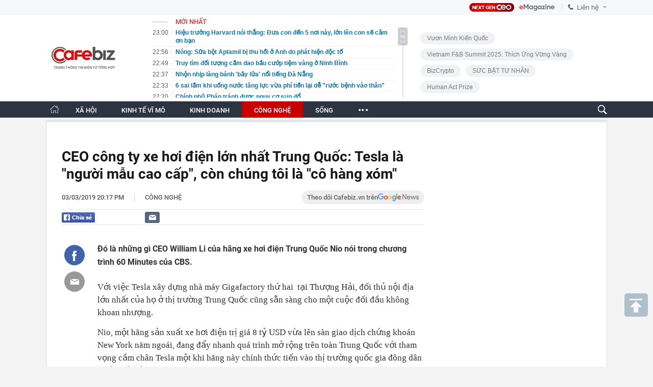

--- FILE ---
content_type: text/html; charset=utf-8
request_url: https://cafebiz.vn/ajaxData/TinMoiOnHeader.chn
body_size: 2739
content:
<li>
            <a href="/hieu-truong-harvard-noi-thang-dua-con-den-5-noi-nay-lon-len-con-se-cam-on-ban-176260124204728391.chn" title="Hiệu trưởng Harvard nói thẳng: Đưa con đến 5 nơi này, lớn lên con sẽ cảm ơn bạn">
                <span class="time">23:00</span>
                <span class="text">Hiệu trưởng Harvard nói thẳng: Đưa con đến 5 nơi này, lớn lên con sẽ cảm ơn bạn</span>
            </a>
        </li>
            <li>
            <a href="/nong-sua-bot-aptamil-bi-thu-hoi-o-anh-do-phat-hien-doc-to-176260124225556289.chn" title="Nóng: Sữa bột Aptamil bị thu hồi ở Anh do phát hiện độc tố">
                <span class="time">22:56</span>
                <span class="text">Nóng: Sữa bột Aptamil bị thu hồi ở Anh do phát hiện độc tố</span>
            </a>
        </li>
            <li>
            <a href="/truy-tim-doi-tuong-cam-dao-bau-cuop-tiem-vang-o-ninh-binh-176260124224904163.chn" title="Truy tìm đối tượng cầm dao bầu cướp tiệm vàng ở Ninh Bình">
                <span class="time">22:49</span>
                <span class="text">Truy tìm đối tượng cầm dao bầu cướp tiệm vàng ở Ninh Bình</span>
            </a>
        </li>
            <li>
            <a href="/nhon-nhip-lang-banh-bay-lua-noi-tieng-da-nang-176260124193724589.chn" title="Nhộn nhịp làng bánh &#039;bảy lửa&#039; nổi tiếng Đà Nẵng">
                <span class="time">22:37</span>
                <span class="text">Nhộn nhịp làng bánh &#039;bảy lửa&#039; nổi tiếng Đà Nẵng</span>
            </a>
        </li>
            <li>
            <a href="/6-sai-lam-khi-uong-nuoc-tang-luc-vua-phi-tien-lai-de-ruoc-benh-vao-than-176260124204017188.chn" title="6 sai lầm khi uống nước tăng lực vừa phí tiền lại dễ &quot;rước bệnh vào thân&quot;">
                <span class="time">22:33</span>
                <span class="text">6 sai lầm khi uống nước tăng lực vừa phí tiền lại dễ &quot;rước bệnh vào thân&quot;</span>
            </a>
        </li>
            <li>
            <a href="/chinh-phu-phap-tranh-duoc-nguy-co-sup-do-176260124194133444.chn" title="Chính phủ Pháp tránh được nguy cơ sụp đổ">
                <span class="time">22:20</span>
                <span class="text">Chính phủ Pháp tránh được nguy cơ sụp đổ</span>
            </a>
        </li>
            <li>
            <a href="/thay-phong-thuy-nhac-co-4-cay-pha-tai-hai-suc-khoe-gia-chu-tuyet-doi-dung-dat-o-ban-cong-176260124203613051.chn" title="Thầy phong thủy nhắc: Có 4 cây &quot;phá tài&quot;, hại sức khỏe, gia chủ tuyệt đối đừng đặt ở ban công">
                <span class="time">22:13</span>
                <span class="text">Thầy phong thủy nhắc: Có 4 cây &quot;phá tài&quot;, hại sức khỏe, gia chủ tuyệt đối đừng đặt ở ban công</span>
            </a>
        </li>
            <li>
            <a href="/phat-hien-hon-10-tan-thuc-pham-nhap-khau-troi-noi-dang-tren-duong-tieu-thu-176260124220647238.chn" title="Phát hiện hơn 10 tấn thực phẩm nhập khẩu trôi nổi đang trên đường tiêu thụ">
                <span class="time">22:06</span>
                <span class="text">Phát hiện hơn 10 tấn thực phẩm nhập khẩu trôi nổi đang trên đường tiêu thụ</span>
            </a>
        </li>
            <li>
            <a href="/khoan-tien-868000-dong-la-gi-ma-khien-mot-phu-huynh-o-ha-noi-vui-nhu-nhan-qua-nha-ban-da-co-chua-17626012422023773.chn" title="Khoản tiền 868.000 đồng là gì mà khiến một phụ huynh ở Hà Nội “vui như nhận quà”? Nhà bạn đã có chưa?">
                <span class="time">22:02</span>
                <span class="text">Khoản tiền 868.000 đồng là gì mà khiến một phụ huynh ở Hà Nội “vui như nhận quà”? Nhà bạn đã có chưa?</span>
            </a>
        </li>
            <li>
            <a href="/phat-hien-thi-the-ngoi-sao-tiktok-myanmar-o-bien-gioi-thai-lan-176260124220149427.chn" title="Phát hiện thi thể ngôi sao TikTok Myanmar ở biên giới Thái Lan">
                <span class="time">22:01</span>
                <span class="text">Phát hiện thi thể ngôi sao TikTok Myanmar ở biên giới Thái Lan</span>
            </a>
        </li>
            <li>
            <a href="/di-an-tat-nien-nhat-duoc-bao-tai-chua-1-ty-dong-tren-cao-toc-chu-nhan-so-tien-len-tieng-bat-ngo-176260124220041455.chn" title="Đi ăn tất niên nhặt được bao tải chứa 1 tỷ đồng trên cao tốc: Chủ nhân số tiền lên tiếng bất ngờ">
                <span class="time">22:00</span>
                <span class="text">Đi ăn tất niên nhặt được bao tải chứa 1 tỷ đồng trên cao tốc: Chủ nhân số tiền lên tiếng bất ngờ</span>
            </a>
        </li>
            <li>
            <a href="/co-gai-thay-dau-thanh-cong-nhat-viet-nam-nhan-sac-khien-hoa-cung-phai-ghen-style-dep-khong-co-diem-che-176260124203445936.chn" title="Cô gái “thay đầu” thành công nhất Việt Nam: Nhan sắc khiến hoa cũng phải ghen, style đẹp không có điểm chê">
                <span class="time">22:00</span>
                <span class="text">Cô gái “thay đầu” thành công nhất Việt Nam: Nhan sắc khiến hoa cũng phải ghen, style đẹp không có điểm chê</span>
            </a>
        </li>
            <li>
            <a href="/kieu-tet-chay-hang-ngay-tai-ruong-176260124193639146.chn" title="Kiệu Tết &#039;cháy hàng&#039; ngay tại ruộng">
                <span class="time">22:00</span>
                <span class="text">Kiệu Tết &#039;cháy hàng&#039; ngay tại ruộng</span>
            </a>
        </li>
            <li>
            <a href="/vet-nho-got-ca-doi-khong-sach-cua-song-hye-kyo-gay-toi-tay-troi-den-noi-phai-cui-dau-xin-ca-nuoc-tha-thu-17626012421544705.chn" title="Vết nhơ gột cả đời không sạch của Song Hye Kyo: Gây tội tày trời đến nỗi phải cúi đầu xin cả nước tha thứ">
                <span class="time">21:54</span>
                <span class="text">Vết nhơ gột cả đời không sạch của Song Hye Kyo: Gây tội tày trời đến nỗi phải cúi đầu xin cả nước tha thứ</span>
            </a>
        </li>
            <li>
            <a href="/bao-tang-dao-mau-cua-nghe-si-xuan-hinh-doat-nhieu-giai-thuong-the-gioi-17626012420412886.chn" title="Bảo tàng Đạo Mẫu của nghệ sĩ Xuân Hinh đoạt nhiều giải thưởng thế giới">
                <span class="time">21:47</span>
                <span class="text">Bảo tàng Đạo Mẫu của nghệ sĩ Xuân Hinh đoạt nhiều giải thưởng thế giới</span>
            </a>
        </li>
            <li>
            <a href="/cong-chua-noi-tieng-dep-toi-noi-duoc-toan-dan-bao-dung-nhan-sac-tuoi-44-gay-nhieu-tiec-nuoi-176260124203306675.chn" title="“Công chúa nổi tiếng” đẹp tới nỗi được toàn dân bao dung, nhan sắc tuổi 44 gây nhiều tiếc nuối">
                <span class="time">21:44</span>
                <span class="text">“Công chúa nổi tiếng” đẹp tới nỗi được toàn dân bao dung, nhan sắc tuổi 44 gây nhiều tiếc nuối</span>
            </a>
        </li>
            <li>
            <a href="/trung-quoc-dieu-tra-hai-quan-chuc-quan-doi-cap-cao-176260124193950534.chn" title="Trung Quốc điều tra hai quan chức quân đội cấp cao">
                <span class="time">21:39</span>
                <span class="text">Trung Quốc điều tra hai quan chức quân đội cấp cao</span>
            </a>
        </li>
            <li>
            <a href="/du-an-ngao-gia-co-nguy-co-dong-bang-giao-dich-176260124193546917.chn" title="Dự án &#039;ngáo giá&#039; có nguy cơ đóng băng giao dịch">
                <span class="time">21:35</span>
                <span class="text">Dự án &#039;ngáo giá&#039; có nguy cơ đóng băng giao dịch</span>
            </a>
        </li>
            <li>
            <a href="/2026-roi-den-a-nguoi-nao-van-cho-5-thu-nay-vao-may-rua-bat-sai-rat-sai-nhin-hau-qua-moi-sang-mat-17626012420292089.chn" title="2026 rồi, đến ạ người nào vẫn cho 5 thứ này vào máy rửa bát: Sai rất sai, nhìn hậu quả mới sáng mắt">
                <span class="time">21:28</span>
                <span class="text">2026 rồi, đến ạ người nào vẫn cho 5 thứ này vào máy rửa bát: Sai rất sai, nhìn hậu quả mới sáng mắt</span>
            </a>
        </li>
            <li>
            <a href="/mang-nhan-vang-moi-mua-di-kiem-tra-nam-thanh-nien-soc-khi-biet-gia-tri-176260124202809887.chn" title="Mang nhẫn vàng mới mua đi kiểm tra, nam thanh niên sốc khi biết giá trị">
                <span class="time">21:11</span>
                <span class="text">Mang nhẫn vàng mới mua đi kiểm tra, nam thanh niên sốc khi biết giá trị</span>
            </a>
        </li>
    <!--u: 25/01/2026 02:03:48 -->

--- FILE ---
content_type: text/html; charset=utf-8
request_url: https://cafebiz.vn/ajaxData/ThreadOnHeader.chn
body_size: 336
content:
<a href="/brand/vuon-minh-kien-quoc-1273.chn" title="Vươn Mình Kiến Quốc">Vươn Mình Kiến Quốc</a>
            <a href="/brand/vietnam-fb-summit-2025-thich-ung-vung-vang-1271.chn" title="Vietnam F&amp;B Summit 2025: Thích Ứng Vững Vàng">Vietnam F&amp;B Summit 2025: Thích Ứng Vững Vàng</a>
            <a href="/brand/bizcrypto-1237.chn" title="BizCrypto">BizCrypto</a>
            <a href="/brand/suc-bat-tu-nhan-1218.chn" title="SỨC BẬT TƯ NHÂN">SỨC BẬT TƯ NHÂN</a>
            <a href="/brand/human-act-prize-1255.chn" title="Human Act Prize ">Human Act Prize </a>
    <!--u: 25/01/2026 01:51:42 -->

--- FILE ---
content_type: text/html; charset=utf-8
request_url: https://cafebiz.vn/ajaxData/getBoxHotHome.chn
body_size: 1788
content:
<div id="boxNewest" class="slwrap clearfix">
        <div class="tab title">
            <h3>NỔI BẬT TRANG CHỦ</h3>
        </div>
        <div class="">
            <div class="noi-bat-trang-chu">
                <div id="NoiBat1">
                                                            <div class="tin-noi-bat first">
                        <a href="/mot-thuong-hieu-thoi-trang-tuyen-bo-dong-cua-vinh-vien-sau-hon-10-nam-hoat-dong-176260124183212721.chn" title="Một thương hiệu thời trang tuyên bố đóng cửa vĩnh viễn sau hơn 10 năm hoạt động" data-popup-url="/mot-thuong-hieu-thoi-trang-tuyen-bo-dong-cua-vinh-vien-sau-hon-10-nam-hoat-dong-176260124183212721.chn"
                            class="show-popup visit-popup">
                            <h3 class="title">Một thương hiệu thời trang tuyên bố đóng cửa vĩnh viễn sau hơn 10 năm hoạt động</h3>
                        </a>
                        <p class="desc">
                            L.II.N Clothing – thương hiệu thời trang có hơn 1,4 triệu người theo dõi trên Facebook vừa bất ngờ thông báo dừng hoạt động kinh doanh quần áo.
                        </p>
                        <a href="/mot-thuong-hieu-thoi-trang-tuyen-bo-dong-cua-vinh-vien-sau-hon-10-nam-hoat-dong-176260124183212721.chn" title="Một thương hiệu thời trang tuyên bố đóng cửa vĩnh viễn sau hơn 10 năm hoạt động" data-popup-url="/mot-thuong-hieu-thoi-trang-tuyen-bo-dong-cua-vinh-vien-sau-hon-10-nam-hoat-dong-176260124183212721.chn"
                            class="show-popup visit-popup">
                            <img loading="lazy" src="https://cafebiz.cafebizcdn.vn/zoom/370_230/162123310254002176/2026/1/24/avatar1769254264947-1769254266264933470513.jpg"
                                class="cover" title="Một thương hiệu thời trang tuyên bố đóng cửa vĩnh viễn sau hơn 10 năm hoạt động" width="254" height="153">
                        </a>
                    </div>
                                                        </div>
                <div id="NoiBat2">
                                                                                                    <div class="tin-noi-bat">
                        <a title="Cục Thuế ra công văn hỏa tốc" href="/cuc-thue-ra-cong-van-hoa-toc-176260124162619092.chn" data-popup-url="/cuc-thue-ra-cong-van-hoa-toc-176260124162619092.chn"
                            class="show-popup visit-popup"
                            newsType="0">
                            <img src="https://cafebiz.cafebizcdn.vn/zoom/223_140/162123310254002176/2026/1/24/hinh-anh-17692467268861866072299-0-0-224-358-crop-1769246731763916723712.png" class="cover" title="Cục Thuế ra công văn hỏa tốc" width="254"
                                height="153" loading="lazy">
                        </a>
                        
                        <a href="/cuc-thue-ra-cong-van-hoa-toc-176260124162619092.chn" title="Cục Thuế ra công văn hỏa tốc" data-popup-url="/cuc-thue-ra-cong-van-hoa-toc-176260124162619092.chn"
                            class="show-popup visit-popup">
                            <h3 class="title">Cục Thuế ra công văn hỏa tốc</h3>
                        </a>
                        <p class="desc">
                            Cục Thuế vừa có công văn hỏa tốc gửi các Cục Thuế tỉnh, thành phố, thông báo chấm dứt việc thu, nộp lệ phí môn bài từ ngày 1/1/2026 theo quy định mới của Quốc hội và Chính phủ. Người nộp thuế cũng không phải nộp hồ sơ khai lệ phí môn bài từ thời điểm này.
                        </p>
                    </div>
                                                                                <div class="tin-noi-bat">
                        <a title="Bảo Tín Mạnh Hải phát thông báo khẩn, người mua vàng đặc biệt chú ý" href="/bao-tin-manh-hai-phat-thong-bao-khan-nguoi-mua-vang-dac-biet-chu-y-176260124100759429.chn" data-popup-url="/bao-tin-manh-hai-phat-thong-bao-khan-nguoi-mua-vang-dac-biet-chu-y-176260124100759429.chn"
                            class="show-popup visit-popup"
                            newsType="0">
                            <img src="https://cafebiz.cafebizcdn.vn/zoom/223_140/162123310254002176/2026/1/24/avatar1769224002136-17692240033171654512636.jpg" class="cover" title="Bảo Tín Mạnh Hải phát thông báo khẩn, người mua vàng đặc biệt chú ý" width="254"
                                height="153" loading="lazy">
                        </a>
                        
                        <a href="/bao-tin-manh-hai-phat-thong-bao-khan-nguoi-mua-vang-dac-biet-chu-y-176260124100759429.chn" title="Bảo Tín Mạnh Hải phát thông báo khẩn, người mua vàng đặc biệt chú ý" data-popup-url="/bao-tin-manh-hai-phat-thong-bao-khan-nguoi-mua-vang-dac-biet-chu-y-176260124100759429.chn"
                            class="show-popup visit-popup">
                            <h3 class="title">Bảo Tín Mạnh Hải phát thông báo khẩn, người mua vàng đặc biệt chú ý</h3>
                        </a>
                        <p class="desc">
                            Doanh nghiệp vàng Bảo Tín Mạnh Hải vừa phát đi thông báo khẩn liên quan đến việc mua bán vàng tại đây.
                        </p>
                    </div>
                                                                                <div class="tin-noi-bat">
                        <a title="1,2 triệu lao động bị sa thải năm 2025: Làn sóng đuổi việc mạnh nhất 18 năm, hàng vạn Gen Z bị đẩy ra đường" href="/12-trieu-lao-dong-bi-sa-thai-nam-2025-lan-song-duoi-viec-manh-nhat-18-nam-hang-van-gen-z-bi-day-ra-duong-176260124102413935.chn" data-popup-url="/12-trieu-lao-dong-bi-sa-thai-nam-2025-lan-song-duoi-viec-manh-nhat-18-nam-hang-van-gen-z-bi-day-ra-duong-176260124102413935.chn"
                            class="show-popup visit-popup"
                            newsType="0">
                            <img src="https://cafebiz.cafebizcdn.vn/zoom/223_140/162123310254002176/2026/1/24/avatar1769224918571-176922491928923741028.png" class="cover" title="1,2 triệu lao động bị sa thải năm 2025: Làn sóng đuổi việc mạnh nhất 18 năm, hàng vạn Gen Z bị đẩy ra đường" width="254"
                                height="153" loading="lazy">
                        </a>
                        
                        <a href="/12-trieu-lao-dong-bi-sa-thai-nam-2025-lan-song-duoi-viec-manh-nhat-18-nam-hang-van-gen-z-bi-day-ra-duong-176260124102413935.chn" title="1,2 triệu lao động bị sa thải năm 2025: Làn sóng đuổi việc mạnh nhất 18 năm, hàng vạn Gen Z bị đẩy ra đường" data-popup-url="/12-trieu-lao-dong-bi-sa-thai-nam-2025-lan-song-duoi-viec-manh-nhat-18-nam-hang-van-gen-z-bi-day-ra-duong-176260124102413935.chn"
                            class="show-popup visit-popup">
                            <h3 class="title">1,2 triệu lao động bị sa thải năm 2025: Làn sóng đuổi việc mạnh nhất 18 năm, hàng vạn Gen Z bị đẩy ra đường</h3>
                        </a>
                        <p class="desc">
                            Những lời hứa về AI của các tập đoàn đã biến thành một làn sóng sa thải, “đại thanh trừng” năm 2025.
                        </p>
                    </div>
                                                        </div>
            </div>

        </div>
    </div>



    <div class="clearall"></div>
    <span class="border_bottom mgb20"></span>
    <div class="clearall"></div>
<!--u: 25/01/2026 01:49:13 -->

--- FILE ---
content_type: text/html; charset=utf-8
request_url: https://cafebiz.vn/loadsamezone/zone-17649.chn
body_size: 2045
content:
<ul class="item">
    <div class="rowccm clearfix" id="ccm_row1" data-cd-key="newsposition:zoneid0type1" data-cd-top="2">
                                    <li class="clearfix" data-newsid="176260124194516449">
                    <a title="5 quốc gia sử dụng AI nhiều nhất thế giới" href="/5-quoc-gia-su-dung-ai-nhieu-nhat-the-gioi-176260124194516449.chn" data-popup-url="/5-quoc-gia-su-dung-ai-nhieu-nhat-the-gioi-176260124194516449.chn" class="show-popup visit-popup">
                        <img alt="5 quốc gia sử dụng AI nhiều nhất thế giới" src="https://cafebiz.cafebizcdn.vn/zoom/223_140/162123310254002176/2026/1/24/avatar1769258680640-17692586809731020942040.png" loading="lazy">
                    </a>
                    <div class="tt">
                        <a class="bTitle show-popup visit-popup" title="5 quốc gia sử dụng AI nhiều nhất thế giới" href="/5-quoc-gia-su-dung-ai-nhieu-nhat-the-gioi-176260124194516449.chn" data-popup-url="/5-quoc-gia-su-dung-ai-nhieu-nhat-the-gioi-176260124194516449.chn">
                            5 quốc gia sử dụng AI nhiều nhất thế giới
                        </a>
                        <span class="iconb-ccm">Nổi bật</span>
                    </div>
                </li>
                            <li class="clearfix" data-newsid="176262401154250613">
                    <a title="NÓNG: Huawei trở lại Việt Nam với Mate X7 - Camera cải thiện 43% độ chính xác màu, pin 5.600 mAh, giá gần 55 triệu đồng" href="/nong-huawei-tro-lai-viet-nam-voi-mate-x7-camera-cai-thien-43-do-chinh-xac-mau-pin-5600-mah-gia-gan-55-trieu-dong-176262401154250613.chn" data-popup-url="/nong-huawei-tro-lai-viet-nam-voi-mate-x7-camera-cai-thien-43-do-chinh-xac-mau-pin-5600-mah-gia-gan-55-trieu-dong-176262401154250613.chn" class="show-popup visit-popup">
                        <img alt="NÓNG: Huawei trở lại Việt Nam với Mate X7 - Camera cải thiện 43% độ chính xác màu, pin 5.600 mAh, giá gần 55 triệu đồng" src="https://cafebiz.cafebizcdn.vn/zoom/223_140/162123310254002176/2026/1/24/avatar1769244470309-17692444708861966960569.jpeg" loading="lazy">
                    </a>
                    <div class="tt">
                        <a class="bTitle show-popup visit-popup" title="NÓNG: Huawei trở lại Việt Nam với Mate X7 - Camera cải thiện 43% độ chính xác màu, pin 5.600 mAh, giá gần 55 triệu đồng" href="/nong-huawei-tro-lai-viet-nam-voi-mate-x7-camera-cai-thien-43-do-chinh-xac-mau-pin-5600-mah-gia-gan-55-trieu-dong-176262401154250613.chn" data-popup-url="/nong-huawei-tro-lai-viet-nam-voi-mate-x7-camera-cai-thien-43-do-chinh-xac-mau-pin-5600-mah-gia-gan-55-trieu-dong-176262401154250613.chn">
                            NÓNG: Huawei trở lại Việt Nam với Mate X7 - Camera cải thiện 43% độ chính xác màu, pin 5.600 mAh, giá gần 55 triệu đồng
                        </a>
                        <span class="iconb-ccm">Nổi bật</span>
                    </div>
                </li>
                                                                                                    <li class="clearfix" data-newsid="176260124102713813">
                            <a title="Elon Musk thừa nhận khởi nghiệp vì ‘sợ cô độc’: Nghịch lý Fermi trong đế chế 2.800 tỷ USD của người giàu nhất hành tinh" href="/elon-musk-thua-nhan-khoi-nghiep-vi-so-co-doc-nghich-ly-fermi-trong-de-che-2800-ty-usd-cua-nguoi-giau-nhat-hanh-tinh-176260124102713813.chn" data-popup-url="/elon-musk-thua-nhan-khoi-nghiep-vi-so-co-doc-nghich-ly-fermi-trong-de-che-2800-ty-usd-cua-nguoi-giau-nhat-hanh-tinh-176260124102713813.chn" class="show-popup visit-popup">
                                <img alt="Elon Musk thừa nhận khởi nghiệp vì ‘sợ cô độc’: Nghịch lý Fermi trong đế chế 2.800 tỷ USD của người giàu nhất hành tinh" src="https://cafebiz.cafebizcdn.vn/zoom/223_140/162123310254002176/2026/1/24/avatar1769225150732-17692251509551820169362.png">
                            </a>
                            <div class="tt">
                                <a class="bTitle show-popup visit-popup" title="Elon Musk thừa nhận khởi nghiệp vì ‘sợ cô độc’: Nghịch lý Fermi trong đế chế 2.800 tỷ USD của người giàu nhất hành tinh" href="/elon-musk-thua-nhan-khoi-nghiep-vi-so-co-doc-nghich-ly-fermi-trong-de-che-2800-ty-usd-cua-nguoi-giau-nhat-hanh-tinh-176260124102713813.chn"
                                   data-popup-url="/elon-musk-thua-nhan-khoi-nghiep-vi-so-co-doc-nghich-ly-fermi-trong-de-che-2800-ty-usd-cua-nguoi-giau-nhat-hanh-tinh-176260124102713813.chn">Elon Musk thừa nhận khởi nghiệp vì ‘sợ cô độc’: Nghịch lý Fermi trong đế chế 2.800 tỷ USD của người giàu nhất hành tinh</a>
                                <span class="gach" style="margin: 0 4px">-</span>
                                <span class="time time-ago" title="2026-01-24T10:26:00"></span>
                            </div>
                        </li>
                                                                                                                                                                                                                                                                                                                                                                                                                                                            </div>
    <div class="rowccm clearfix" id="ccm_row2" data-cd-key="siteid176:newsinzone:zone" data-cd-top="2">
                                                                                                                                                <li class="clearfix" data-newsid="176260124090745992">
                            <a title="Vật thể &quot;rơi tự do&quot; từ vũ trụ gây tiếng nổ siêu thanh" href="/vat-the-roi-tu-do-tu-vu-tru-gay-tieng-no-sieu-thanh-176260124090745992.chn" data-popup-url="/vat-the-roi-tu-do-tu-vu-tru-gay-tieng-no-sieu-thanh-176260124090745992.chn" class="show-popup visit-popup">
                                <img alt="Vật thể &quot;rơi tự do&quot; từ vũ trụ gây tiếng nổ siêu thanh" src="https://cafebiz.cafebizcdn.vn/zoom/223_140/162123310254002176/2026/1/24/avatar1769220428219-1769220428570522107220.jpg">
                            </a>
                            <div class="tt">
                                <a class="bTitle show-popup visit-popup" title="Vật thể &quot;rơi tự do&quot; từ vũ trụ gây tiếng nổ siêu thanh" href="/vat-the-roi-tu-do-tu-vu-tru-gay-tieng-no-sieu-thanh-176260124090745992.chn"
                                   data-popup-url="/vat-the-roi-tu-do-tu-vu-tru-gay-tieng-no-sieu-thanh-176260124090745992.chn">Vật thể &quot;rơi tự do&quot; từ vũ trụ gây tiếng nổ siêu thanh</a>
                                <span class="gach" style="margin: 0 4px">-</span>
                                <span class="time time-ago" title="2026-01-24T09:49:00"></span>
                            </div>
                        </li>
                                                                                                            <li class="clearfix" data-newsid="176260124084310927">
                            <a title="Chiến lược ‘đứng trên vai người khổng lồ’: Hãng Tivi Trung Quốc dùng Sony để hạ bệ Samsung" href="/chien-luoc-dung-tren-vai-nguoi-khong-lo-hang-tivi-trung-quoc-dung-sony-de-ha-be-samsung-176260124084310927.chn" data-popup-url="/chien-luoc-dung-tren-vai-nguoi-khong-lo-hang-tivi-trung-quoc-dung-sony-de-ha-be-samsung-176260124084310927.chn" class="show-popup visit-popup">
                                <img alt="Chiến lược ‘đứng trên vai người khổng lồ’: Hãng Tivi Trung Quốc dùng Sony để hạ bệ Samsung" src="https://cafebiz.cafebizcdn.vn/zoom/223_140/162123310254002176/2026/1/24/avatar1769218843393-17692188440371059081269.png">
                            </a>
                            <div class="tt">
                                <a class="bTitle show-popup visit-popup" title="Chiến lược ‘đứng trên vai người khổng lồ’: Hãng Tivi Trung Quốc dùng Sony để hạ bệ Samsung" href="/chien-luoc-dung-tren-vai-nguoi-khong-lo-hang-tivi-trung-quoc-dung-sony-de-ha-be-samsung-176260124084310927.chn"
                                   data-popup-url="/chien-luoc-dung-tren-vai-nguoi-khong-lo-hang-tivi-trung-quoc-dung-sony-de-ha-be-samsung-176260124084310927.chn">Chiến lược ‘đứng trên vai người khổng lồ’: Hãng Tivi Trung Quốc dùng Sony để hạ bệ Samsung</a>
                                <span class="gach" style="margin: 0 4px">-</span>
                                <span class="time time-ago" title="2026-01-24T08:41:00"></span>
                            </div>
                        </li>
                                                                                                            <li class="clearfix" data-newsid="176260124001307333">
                            <a title="Chuyên gia review: “Dùng điện thoại Trung Quốc suốt 5 năm, tôi có lời khuyên cẩn thận cho bất kỳ ai muốn mua”" href="/chuyen-gia-review-dung-dien-thoai-trung-quoc-suot-5-nam-toi-co-loi-khuyen-can-than-cho-bat-ky-ai-muon-mua-176260124001307333.chn" data-popup-url="/chuyen-gia-review-dung-dien-thoai-trung-quoc-suot-5-nam-toi-co-loi-khuyen-can-than-cho-bat-ky-ai-muon-mua-176260124001307333.chn" class="show-popup visit-popup">
                                <img alt="Chuyên gia review: “Dùng điện thoại Trung Quốc suốt 5 năm, tôi có lời khuyên cẩn thận cho bất kỳ ai muốn mua”" src="https://cafebiz.cafebizcdn.vn/zoom/223_140/162123310254002176/2026/1/23/avatar1769188326621-17691883270781742390871.jpg">
                            </a>
                            <div class="tt">
                                <a class="bTitle show-popup visit-popup" title="Chuyên gia review: “Dùng điện thoại Trung Quốc suốt 5 năm, tôi có lời khuyên cẩn thận cho bất kỳ ai muốn mua”" href="/chuyen-gia-review-dung-dien-thoai-trung-quoc-suot-5-nam-toi-co-loi-khuyen-can-than-cho-bat-ky-ai-muon-mua-176260124001307333.chn"
                                   data-popup-url="/chuyen-gia-review-dung-dien-thoai-trung-quoc-suot-5-nam-toi-co-loi-khuyen-can-than-cho-bat-ky-ai-muon-mua-176260124001307333.chn">Chuyên gia review: “Dùng điện thoại Trung Quốc suốt 5 năm, tôi có lời khuyên cẩn thận cho bất kỳ ai muốn mua”</a>
                                <span class="gach" style="margin: 0 4px">-</span>
                                <span class="time time-ago" title="2026-01-24T00:12:00"></span>
                            </div>
                        </li>
                                                                                                                                                                                                                                                                <li class="tincungmucfocus" data-ad="zone_510087"><div id="admzone501578"></div></li>
        <script>
                        admicroAD.unit.push(function () { admicroAD.show('admzone501578') });
                    </script>
    </div>
</ul>
<!--u: 25/01/2026 02:00:19 -->

--- FILE ---
content_type: text/javascript; charset=utf-8
request_url: https://pge.populartooth.com/0tvFLsTKyvvpFBGpCL?v=1
body_size: 60864
content:
/*! Build Time: 11/11/2024, 3:39:20 PM */
/*!  */
var Arf=function(e){"use strict";function t(e,t){const n=Object.create(null),i=e.split(",");for(let r=0;r<i.length;r++)n[i[r]]=!0;return t?e=>!!n[e.toLowerCase()]:e=>!!n[e]}const n={},i=[],r=()=>{},s=()=>!1,o=/^on[^a-z]/,a=e=>o.test(e),l=e=>e.startsWith("onUpdate:"),c=Object.assign,u=(e,t)=>{const n=e.indexOf(t);n>-1&&e.splice(n,1)},h=Object.prototype.hasOwnProperty,d=(e,t)=>h.call(e,t),p=Array.isArray,f=e=>"[object Map]"===E(e),m=e=>"[object Set]"===E(e),g=e=>"function"==typeof e,v=e=>"string"==typeof e,y=e=>"symbol"==typeof e,_=e=>null!==e&&"object"==typeof e,w=e=>_(e)&&g(e.then)&&g(e.catch),b=Object.prototype.toString,E=e=>b.call(e),T=e=>E(e).slice(8,-1),S=e=>"[object Object]"===E(e),A=e=>v(e)&&"NaN"!==e&&"-"!==e[0]&&""+parseInt(e,10)===e,C=t(",key,ref,ref_for,ref_key,onVnodeBeforeMount,onVnodeMounted,onVnodeBeforeUpdate,onVnodeUpdated,onVnodeBeforeUnmount,onVnodeUnmounted"),I=e=>{const t=Object.create(null);return n=>t[n]||(t[n]=e(n))},O=/-(\w)/g,P=I((e=>e.replace(O,((e,t)=>t?t.toUpperCase():"")))),L=/\B([A-Z])/g,R=I((e=>e.replace(L,"-$1").toLowerCase())),N=I((e=>e.charAt(0).toUpperCase()+e.slice(1))),x=I((e=>e?`on${N(e)}`:"")),k=(e,t)=>!Object.is(e,t),D=(e,t)=>{for(let n=0;n<e.length;n++)e[n](t)},M=(e,t,n)=>{Object.defineProperty(e,t,{configurable:!0,enumerable:!1,value:n})},U=e=>{const t=parseFloat(e);return isNaN(t)?e:t};let $;const F=()=>$||($="undefined"!=typeof globalThis?globalThis:"undefined"!=typeof self?self:"undefined"!=typeof window?window:"undefined"!=typeof global?global:{});function V(e){if(p(e)){const t={};for(let n=0;n<e.length;n++){const i=e[n],r=v(i)?z(i):V(i);if(r)for(const e in r)t[e]=r[e]}return t}return v(e)||_(e)?e:void 0}const j=/;(?![^(]*\))/g,G=/:([^]+)/,B=/\/\*[^]*?\*\//g;function z(e){const t={};return e.replace(B,"").split(j).forEach((e=>{if(e){const n=e.split(G);n.length>1&&(t[n[0].trim()]=n[1].trim())}})),t}function H(e){let t="";if(v(e))t=e;else if(p(e))for(let n=0;n<e.length;n++){const i=H(e[n]);i&&(t+=i+" ")}else if(_(e))for(const n in e)e[n]&&(t+=n+" ");return t.trim()}const W=t("itemscope,allowfullscreen,formnovalidate,ismap,nomodule,novalidate,readonly");function Z(e){return!!e||""===e}let q;class K{constructor(e=!1){this.detached=e,this._active=!0,this.effects=[],this.cleanups=[],this.parent=q,!e&&q&&(this.index=(q.scopes||(q.scopes=[])).push(this)-1)}get active(){return this._active}run(e){if(this._active){const t=q;try{return q=this,e()}finally{q=t}}}on(){q=this}off(){q=this.parent}stop(e){if(this._active){let t,n;for(t=0,n=this.effects.length;t<n;t++)this.effects[t].stop();for(t=0,n=this.cleanups.length;t<n;t++)this.cleanups[t]();if(this.scopes)for(t=0,n=this.scopes.length;t<n;t++)this.scopes[t].stop(!0);if(!this.detached&&this.parent&&!e){const e=this.parent.scopes.pop();e&&e!==this&&(this.parent.scopes[this.index]=e,e.index=this.index)}this.parent=void 0,this._active=!1}}}const J=e=>{const t=new Set(e);return t.w=0,t.n=0,t},Q=e=>(e.w&te)>0,Y=e=>(e.n&te)>0,X=new WeakMap;let ee=0,te=1;const ne=30;let ie;const re=Symbol(""),se=Symbol("");class oe{constructor(e,t=null,n){this.fn=e,this.scheduler=t,this.active=!0,this.deps=[],this.parent=void 0,function(e,t=q){t&&t.active&&t.effects.push(e)}(this,n)}run(){if(!this.active)return this.fn();let e=ie,t=le;for(;e;){if(e===this)return;e=e.parent}try{return this.parent=ie,ie=this,le=!0,te=1<<++ee,ee<=ne?(({deps:e})=>{if(e.length)for(let t=0;t<e.length;t++)e[t].w|=te})(this):ae(this),this.fn()}finally{ee<=ne&&(e=>{const{deps:t}=e;if(t.length){let n=0;for(let i=0;i<t.length;i++){const r=t[i];Q(r)&&!Y(r)?r.delete(e):t[n++]=r,r.w&=~te,r.n&=~te}t.length=n}})(this),te=1<<--ee,ie=this.parent,le=t,this.parent=void 0,this.deferStop&&this.stop()}}stop(){ie===this?this.deferStop=!0:this.active&&(ae(this),this.onStop&&this.onStop(),this.active=!1)}}function ae(e){const{deps:t}=e;if(t.length){for(let n=0;n<t.length;n++)t[n].delete(e);t.length=0}}let le=!0;const ce=[];function ue(){ce.push(le),le=!1}function he(){const e=ce.pop();le=void 0===e||e}function de(e,t,n){if(le&&ie){let t=X.get(e);t||X.set(e,t=new Map);let i=t.get(n);i||t.set(n,i=J()),pe(i)}}function pe(e,t){let n=!1;ee<=ne?Y(e)||(e.n|=te,n=!Q(e)):n=!e.has(ie),n&&(e.add(ie),ie.deps.push(e))}function fe(e,t,n,i,r,s){const o=X.get(e);if(!o)return;let a=[];if("clear"===t)a=[...o.values()];else if("length"===n&&p(e)){const e=Number(i);o.forEach(((t,n)=>{("length"===n||n>=e)&&a.push(t)}))}else switch(void 0!==n&&a.push(o.get(n)),t){case"add":p(e)?A(n)&&a.push(o.get("length")):(a.push(o.get(re)),f(e)&&a.push(o.get(se)));break;case"delete":p(e)||(a.push(o.get(re)),f(e)&&a.push(o.get(se)));break;case"set":f(e)&&a.push(o.get(re))}if(1===a.length)a[0]&&me(a[0]);else{const e=[];for(const t of a)t&&e.push(...t);me(J(e))}}function me(e,t){const n=p(e)?e:[...e];for(const i of n)i.computed&&ge(i);for(const i of n)i.computed||ge(i)}function ge(e,t){(e!==ie||e.allowRecurse)&&(e.scheduler?e.scheduler():e.run())}const ve=t("__proto__,__v_isRef,__isVue"),ye=new Set(Object.getOwnPropertyNames(Symbol).filter((e=>"arguments"!==e&&"caller"!==e)).map((e=>Symbol[e])).filter(y)),_e=Ae(),we=Ae(!1,!0),be=Ae(!0),Ee=Te();function Te(){const e={};return["includes","indexOf","lastIndexOf"].forEach((t=>{e[t]=function(...e){const n=lt(this);for(let t=0,r=this.length;t<r;t++)de(n,0,t+"");const i=n[t](...e);return-1===i||!1===i?n[t](...e.map(lt)):i}})),["push","pop","shift","unshift","splice"].forEach((t=>{e[t]=function(...e){ue();const n=lt(this)[t].apply(this,e);return he(),n}})),e}function Se(e){const t=lt(this);return de(t,0,e),t.hasOwnProperty(e)}function Ae(e=!1,t=!1){return function(n,i,r){if("__v_isReactive"===i)return!e;if("__v_isReadonly"===i)return e;if("__v_isShallow"===i)return t;if("__v_raw"===i&&r===(e?t?et:Xe:t?Ye:Qe).get(n))return n;const s=p(n);if(!e){if(s&&d(Ee,i))return Reflect.get(Ee,i,r);if("hasOwnProperty"===i)return Se}const o=Reflect.get(n,i,r);return(y(i)?ye.has(i):ve(i))?o:(e||de(n,0,i),t?o:ft(o)?s&&A(i)?o:o.value:_(o)?e?nt(o):tt(o):o)}}function Ce(e=!1){return function(t,n,i,r){let s=t[n];if(st(s)&&ft(s)&&!ft(i))return!1;if(!e&&(ot(i)||st(i)||(s=lt(s),i=lt(i)),!p(t)&&ft(s)&&!ft(i)))return s.value=i,!0;const o=p(t)&&A(n)?Number(n)<t.length:d(t,n),a=Reflect.set(t,n,i,r);return t===lt(r)&&(o?k(i,s)&&fe(t,"set",n,i):fe(t,"add",n,i)),a}}const Ie={get:_e,set:Ce(),deleteProperty:function(e,t){const n=d(e,t);e[t];const i=Reflect.deleteProperty(e,t);return i&&n&&fe(e,"delete",t,void 0),i},has:function(e,t){const n=Reflect.has(e,t);return y(t)&&ye.has(t)||de(e,0,t),n},ownKeys:function(e){return de(e,0,p(e)?"length":re),Reflect.ownKeys(e)}},Oe={get:be,set:(e,t)=>!0,deleteProperty:(e,t)=>!0},Pe=c({},Ie,{get:we,set:Ce(!0)}),Le=e=>e,Re=e=>Reflect.getPrototypeOf(e);function Ne(e,t,n=!1,i=!1){const r=lt(e=e.__v_raw),s=lt(t);n||(t!==s&&de(r,0,t),de(r,0,s));const{has:o}=Re(r),a=i?Le:n?ht:ut;return o.call(r,t)?a(e.get(t)):o.call(r,s)?a(e.get(s)):void(e!==r&&e.get(t))}function xe(e,t=!1){const n=this.__v_raw,i=lt(n),r=lt(e);return t||(e!==r&&de(i,0,e),de(i,0,r)),e===r?n.has(e):n.has(e)||n.has(r)}function ke(e,t=!1){return e=e.__v_raw,!t&&de(lt(e),0,re),Reflect.get(e,"size",e)}function De(e){e=lt(e);const t=lt(this);return Re(t).has.call(t,e)||(t.add(e),fe(t,"add",e,e)),this}function Me(e,t){t=lt(t);const n=lt(this),{has:i,get:r}=Re(n);let s=i.call(n,e);s||(e=lt(e),s=i.call(n,e));const o=r.call(n,e);return n.set(e,t),s?k(t,o)&&fe(n,"set",e,t):fe(n,"add",e,t),this}function Ue(e){const t=lt(this),{has:n,get:i}=Re(t);let r=n.call(t,e);r||(e=lt(e),r=n.call(t,e)),i&&i.call(t,e);const s=t.delete(e);return r&&fe(t,"delete",e,void 0),s}function $e(){const e=lt(this),t=0!==e.size,n=e.clear();return t&&fe(e,"clear",void 0,void 0),n}function Fe(e,t){return function(n,i){const r=this,s=r.__v_raw,o=lt(s),a=t?Le:e?ht:ut;return!e&&de(o,0,re),s.forEach(((e,t)=>n.call(i,a(e),a(t),r)))}}function Ve(e,t,n){return function(...i){const r=this.__v_raw,s=lt(r),o=f(s),a="entries"===e||e===Symbol.iterator&&o,l="keys"===e&&o,c=r[e](...i),u=n?Le:t?ht:ut;return!t&&de(s,0,l?se:re),{next(){const{value:e,done:t}=c.next();return t?{value:e,done:t}:{value:a?[u(e[0]),u(e[1])]:u(e),done:t}},[Symbol.iterator](){return this}}}}function je(e){return function(...t){return"delete"!==e&&this}}function Ge(){const e={get(e){return Ne(this,e)},get size(){return ke(this)},has:xe,add:De,set:Me,delete:Ue,clear:$e,forEach:Fe(!1,!1)},t={get(e){return Ne(this,e,!1,!0)},get size(){return ke(this)},has:xe,add:De,set:Me,delete:Ue,clear:$e,forEach:Fe(!1,!0)},n={get(e){return Ne(this,e,!0)},get size(){return ke(this,!0)},has(e){return xe.call(this,e,!0)},add:je("add"),set:je("set"),delete:je("delete"),clear:je("clear"),forEach:Fe(!0,!1)},i={get(e){return Ne(this,e,!0,!0)},get size(){return ke(this,!0)},has(e){return xe.call(this,e,!0)},add:je("add"),set:je("set"),delete:je("delete"),clear:je("clear"),forEach:Fe(!0,!0)};return["keys","values","entries",Symbol.iterator].forEach((r=>{e[r]=Ve(r,!1,!1),n[r]=Ve(r,!0,!1),t[r]=Ve(r,!1,!0),i[r]=Ve(r,!0,!0)})),[e,n,t,i]}const[Be,ze,He,We]=Ge();function Ze(e,t){const n=t?e?We:He:e?ze:Be;return(t,i,r)=>"__v_isReactive"===i?!e:"__v_isReadonly"===i?e:"__v_raw"===i?t:Reflect.get(d(n,i)&&i in t?n:t,i,r)}const qe={get:Ze(!1,!1)},Ke={get:Ze(!1,!0)},Je={get:Ze(!0,!1)},Qe=new WeakMap,Ye=new WeakMap,Xe=new WeakMap,et=new WeakMap;function tt(e){return st(e)?e:it(e,!1,Ie,qe,Qe)}function nt(e){return it(e,!0,Oe,Je,Xe)}function it(e,t,n,i,r){if(!_(e))return e;if(e.__v_raw&&(!t||!e.__v_isReactive))return e;const s=r.get(e);if(s)return s;const o=(a=e).__v_skip||!Object.isExtensible(a)?0:function(e){switch(e){case"Object":case"Array":return 1;case"Map":case"Set":case"WeakMap":case"WeakSet":return 2;default:return 0}}(T(a));var a;if(0===o)return e;const l=new Proxy(e,2===o?i:n);return r.set(e,l),l}function rt(e){return st(e)?rt(e.__v_raw):!(!e||!e.__v_isReactive)}function st(e){return!(!e||!e.__v_isReadonly)}function ot(e){return!(!e||!e.__v_isShallow)}function at(e){return rt(e)||st(e)}function lt(e){const t=e&&e.__v_raw;return t?lt(t):e}function ct(e){return M(e,"__v_skip",!0),e}const ut=e=>_(e)?tt(e):e,ht=e=>_(e)?nt(e):e;function dt(e){le&&ie&&pe((e=lt(e)).dep||(e.dep=J()))}function pt(e,t){const n=(e=lt(e)).dep;n&&me(n)}function ft(e){return!(!e||!0!==e.__v_isRef)}function mt(e){return function(e,t){if(ft(e))return e;return new gt(e,t)}(e,!1)}class gt{constructor(e,t){this.__v_isShallow=t,this.dep=void 0,this.__v_isRef=!0,this._rawValue=t?e:lt(e),this._value=t?e:ut(e)}get value(){return dt(this),this._value}set value(e){const t=this.__v_isShallow||ot(e)||st(e);e=t?e:lt(e),k(e,this._rawValue)&&(this._rawValue=e,this._value=t?e:ut(e),pt(this))}}const vt={get:(e,t,n)=>{return ft(i=Reflect.get(e,t,n))?i.value:i;var i},set:(e,t,n,i)=>{const r=e[t];return ft(r)&&!ft(n)?(r.value=n,!0):Reflect.set(e,t,n,i)}};function yt(e){return rt(e)?e:new Proxy(e,vt)}class _t{constructor(e,t,n,i){this._setter=t,this.dep=void 0,this.__v_isRef=!0,this.__v_isReadonly=!1,this._dirty=!0,this.effect=new oe(e,(()=>{this._dirty||(this._dirty=!0,pt(this))})),this.effect.computed=this,this.effect.active=this._cacheable=!i,this.__v_isReadonly=n}get value(){const e=lt(this);return dt(e),!e._dirty&&e._cacheable||(e._dirty=!1,e._value=e.effect.run()),e._value}set value(e){this._setter(e)}}function wt(e,t,n,i){let r;try{r=i?e(...i):e()}catch(s){Et(s,t,n)}return r}function bt(e,t,n,i){if(g(e)){const r=wt(e,t,n,i);return r&&w(r)&&r.catch((e=>{Et(e,t,n)})),r}const r=[];for(let s=0;s<e.length;s++)r.push(bt(e[s],t,n,i));return r}function Et(e,t,n,i=!0){t&&t.vnode;if(t){let i=t.parent;const r=t.proxy,s=n;for(;i;){const t=i.ec;if(t)for(let n=0;n<t.length;n++)if(!1===t[n](e,r,s))return;i=i.parent}const o=t.appContext.config.errorHandler;if(o)return void wt(o,null,10,[e,r,s])}}let Tt=!1,St=!1;const At=[];let Ct=0;const It=[];let Ot=null,Pt=0;const Lt=Promise.resolve();let Rt=null;function Nt(e){const t=Rt||Lt;return e?t.then(this?e.bind(this):e):t}function xt(e){At.length&&At.includes(e,Tt&&e.allowRecurse?Ct+1:Ct)||(null==e.id?At.push(e):At.splice(function(e){let t=Ct+1,n=At.length;for(;t<n;){const i=t+n>>>1;Ut(At[i])<e?t=i+1:n=i}return t}(e.id),0,e),kt())}function kt(){Tt||St||(St=!0,Rt=Lt.then(Ft))}function Dt(e,t=(Tt?Ct+1:0)){for(;t<At.length;t++){const e=At[t];e&&e.pre&&(At.splice(t,1),t--,e())}}function Mt(e){if(It.length){const e=[...new Set(It)];if(It.length=0,Ot)return void Ot.push(...e);for(Ot=e,Ot.sort(((e,t)=>Ut(e)-Ut(t))),Pt=0;Pt<Ot.length;Pt++)Ot[Pt]();Ot=null,Pt=0}}const Ut=e=>null==e.id?1/0:e.id,$t=(e,t)=>{const n=Ut(e)-Ut(t);if(0===n){if(e.pre&&!t.pre)return-1;if(t.pre&&!e.pre)return 1}return n};function Ft(e){St=!1,Tt=!0,At.sort($t);try{for(Ct=0;Ct<At.length;Ct++){const e=At[Ct];e&&!1!==e.active&&wt(e,null,14)}}finally{Ct=0,At.length=0,Mt(),Tt=!1,Rt=null,(At.length||It.length)&&Ft()}}function Vt(e,t,...i){if(e.isUnmounted)return;const r=e.vnode.props||n;let s=i;const o=t.startsWith("update:"),a=o&&t.slice(7);if(a&&a in r){const e=`${"modelValue"===a?"model":a}Modifiers`,{number:t,trim:o}=r[e]||n;o&&(s=i.map((e=>v(e)?e.trim():e))),t&&(s=i.map(U))}let l,c=r[l=x(t)]||r[l=x(P(t))];!c&&o&&(c=r[l=x(R(t))]),c&&bt(c,e,6,s);const u=r[l+"Once"];if(u){if(e.emitted){if(e.emitted[l])return}else e.emitted={};e.emitted[l]=!0,bt(u,e,6,s)}}function jt(e,t,n=!1){const i=t.emitsCache,r=i.get(e);if(void 0!==r)return r;const s=e.emits;let o={},a=!1;if(!g(e)){const i=e=>{const n=jt(e,t,!0);n&&(a=!0,c(o,n))};!n&&t.mixins.length&&t.mixins.forEach(i),e.extends&&i(e.extends),e.mixins&&e.mixins.forEach(i)}return s||a?(p(s)?s.forEach((e=>o[e]=null)):c(o,s),_(e)&&i.set(e,o),o):(_(e)&&i.set(e,null),null)}function Gt(e,t){return!(!e||!a(t))&&(t=t.slice(2).replace(/Once$/,""),d(e,t[0].toLowerCase()+t.slice(1))||d(e,R(t))||d(e,t))}let Bt=null,zt=null;function Ht(e){const t=Bt;return Bt=e,zt=e&&e.type.__scopeId||null,t}function Wt(e){const{type:t,vnode:n,proxy:i,withProxy:r,props:s,propsOptions:[o],slots:a,attrs:c,emit:u,render:h,renderCache:d,data:p,setupState:f,ctx:m,inheritAttrs:g}=e;let v,y;const _=Ht(e);try{if(4&n.shapeFlag){const e=r||i;v=xi(h.call(e,e,d,s,f,p,m)),y=c}else{const e=t;0,v=xi(e.length>1?e(s,{attrs:c,slots:a,emit:u}):e(s,null)),y=t.props?c:Zt(c)}}catch(b){gi.length=0,Et(b,e,1),v=Pi(fi)}let w=v;if(y&&!1!==g){const e=Object.keys(y),{shapeFlag:t}=w;e.length&&7&t&&(o&&e.some(l)&&(y=qt(y,o)),w=Li(w,y))}return n.dirs&&(w=Li(w),w.dirs=w.dirs?w.dirs.concat(n.dirs):n.dirs),n.transition&&(w.transition=n.transition),v=w,Ht(_),v}const Zt=e=>{let t;for(const n in e)("class"===n||"style"===n||a(n))&&((t||(t={}))[n]=e[n]);return t},qt=(e,t)=>{const n={};for(const i in e)l(i)&&i.slice(9)in t||(n[i]=e[i]);return n};function Kt(e,t,n){const i=Object.keys(t);if(i.length!==Object.keys(e).length)return!0;for(let r=0;r<i.length;r++){const s=i[r];if(t[s]!==e[s]&&!Gt(n,s))return!0}return!1}const Jt={};function Qt(e,t,n){return Yt(e,t,n)}function Yt(e,t,{immediate:i,deep:s,flush:o,onTrack:a,onTrigger:l}=n){var c;const h=q===(null==(c=ji)?void 0:c.scope)?ji:null;let d,f,m=!1,v=!1;if(ft(e)?(d=()=>e.value,m=ot(e)):rt(e)?(d=()=>e,s=!0):p(e)?(v=!0,m=e.some((e=>rt(e)||ot(e))),d=()=>e.map((e=>ft(e)?e.value:rt(e)?tn(e):g(e)?wt(e,h,2):void 0))):d=g(e)?t?()=>wt(e,h,2):()=>{if(!h||!h.isUnmounted)return f&&f(),bt(e,h,3,[_])}:r,t&&s){const e=d;d=()=>tn(e())}let y,_=e=>{f=T.onStop=()=>{wt(e,h,4)}};if(Zi){if(_=r,t?i&&bt(t,h,3,[d(),v?[]:void 0,_]):d(),"sync"!==o)return r;{const e=Xi();y=e.__watcherHandles||(e.__watcherHandles=[])}}let w=v?new Array(e.length).fill(Jt):Jt;const b=()=>{if(T.active)if(t){const e=T.run();(s||m||(v?e.some(((e,t)=>k(e,w[t]))):k(e,w)))&&(f&&f(),bt(t,h,3,[e,w===Jt?void 0:v&&w[0]===Jt?[]:w,_]),w=e)}else T.run()};let E;b.allowRecurse=!!t,"sync"===o?E=b:"post"===o?E=()=>li(b,h&&h.suspense):(b.pre=!0,h&&(b.id=h.uid),E=()=>xt(b));const T=new oe(d,E);t?i?b():w=T.run():"post"===o?li(T.run.bind(T),h&&h.suspense):T.run();const S=()=>{T.stop(),h&&h.scope&&u(h.scope.effects,T)};return y&&y.push(S),S}function Xt(e,t,n){const i=this.proxy,r=v(e)?e.includes(".")?en(i,e):()=>i[e]:e.bind(i,i);let s;g(t)?s=t:(s=t.handler,n=t);const o=ji;Bi(this);const a=Yt(r,s.bind(i),n);return o?Bi(o):zi(),a}function en(e,t){const n=t.split(".");return()=>{let t=e;for(let e=0;e<n.length&&t;e++)t=t[n[e]];return t}}function tn(e,t){if(!_(e)||e.__v_skip)return e;if((t=t||new Set).has(e))return e;if(t.add(e),ft(e))tn(e.value,t);else if(p(e))for(let n=0;n<e.length;n++)tn(e[n],t);else if(m(e)||f(e))e.forEach((e=>{tn(e,t)}));else if(S(e))for(const n in e)tn(e[n],t);return e}function nn(e,t,n,i){const r=e.dirs,s=t&&t.dirs;for(let o=0;o<r.length;o++){const a=r[o];s&&(a.oldValue=s[o].value);let l=a.dir[i];l&&(ue(),bt(l,n,8,[e.el,a,e,t]),he())}}const rn=e=>!!e.type.__asyncLoader,sn=e=>e.type.__isKeepAlive;function on(e,t){ln(e,"a",t)}function an(e,t){ln(e,"da",t)}function ln(e,t,n=ji){const i=e.__wdc||(e.__wdc=()=>{let t=n;for(;t;){if(t.isDeactivated)return;t=t.parent}return e()});if(un(t,i,n),n){let e=n.parent;for(;e&&e.parent;)sn(e.parent.vnode)&&cn(i,t,n,e),e=e.parent}}function cn(e,t,n,i){const r=un(t,e,i,!0);vn((()=>{u(i[t],r)}),n)}function un(e,t,n=ji,i=!1){if(n){const r=n[e]||(n[e]=[]),s=t.__weh||(t.__weh=(...i)=>{if(n.isUnmounted)return;ue(),Bi(n);const r=bt(t,n,e,i);return zi(),he(),r});return i?r.unshift(s):r.push(s),s}}const hn=e=>(t,n=ji)=>(!Zi||"sp"===e)&&un(e,((...e)=>t(...e)),n),dn=hn("bm"),pn=hn("m"),fn=hn("bu"),mn=hn("u"),gn=hn("bum"),vn=hn("um"),yn=hn("sp"),_n=hn("rtg"),wn=hn("rtc");function bn(e,t=ji){un("ec",e,t)}const En=Symbol.for("v-ndc");function Tn(e,t,n,i){let r;const s=n&&n[i];if(p(e)||v(e)){r=new Array(e.length);for(let n=0,i=e.length;n<i;n++)r[n]=t(e[n],n,void 0,s&&s[n])}else if("number"==typeof e){r=new Array(e);for(let n=0;n<e;n++)r[n]=t(n+1,n,void 0,s&&s[n])}else if(_(e))if(e[Symbol.iterator])r=Array.from(e,((e,n)=>t(e,n,void 0,s&&s[n])));else{const n=Object.keys(e);r=new Array(n.length);for(let i=0,o=n.length;i<o;i++){const o=n[i];r[i]=t(e[o],o,i,s&&s[i])}}else r=[];return n&&(n[i]=r),r}const Sn=e=>e?Hi(e)?Ji(e)||e.proxy:Sn(e.parent):null,An=c(Object.create(null),{$:e=>e,$el:e=>e.vnode.el,$data:e=>e.data,$props:e=>e.props,$attrs:e=>e.attrs,$slots:e=>e.slots,$refs:e=>e.refs,$parent:e=>Sn(e.parent),$root:e=>Sn(e.root),$emit:e=>e.emit,$options:e=>xn(e),$forceUpdate:e=>e.f||(e.f=()=>xt(e.update)),$nextTick:e=>e.n||(e.n=Nt.bind(e.proxy)),$watch:e=>Xt.bind(e)}),Cn=(e,t)=>e!==n&&!e.__isScriptSetup&&d(e,t),In={get({_:e},t){const{ctx:i,setupState:r,data:s,props:o,accessCache:a,type:l,appContext:c}=e;let u;if("$"!==t[0]){const l=a[t];if(void 0!==l)switch(l){case 1:return r[t];case 2:return s[t];case 4:return i[t];case 3:return o[t]}else{if(Cn(r,t))return a[t]=1,r[t];if(s!==n&&d(s,t))return a[t]=2,s[t];if((u=e.propsOptions[0])&&d(u,t))return a[t]=3,o[t];if(i!==n&&d(i,t))return a[t]=4,i[t];Pn&&(a[t]=0)}}const h=An[t];let p,f;return h?("$attrs"===t&&de(e,0,t),h(e)):(p=l.__cssModules)&&(p=p[t])?p:i!==n&&d(i,t)?(a[t]=4,i[t]):(f=c.config.globalProperties,d(f,t)?f[t]:void 0)},set({_:e},t,i){const{data:r,setupState:s,ctx:o}=e;return Cn(s,t)?(s[t]=i,!0):r!==n&&d(r,t)?(r[t]=i,!0):!d(e.props,t)&&(("$"!==t[0]||!(t.slice(1)in e))&&(o[t]=i,!0))},has({_:{data:e,setupState:t,accessCache:i,ctx:r,appContext:s,propsOptions:o}},a){let l;return!!i[a]||e!==n&&d(e,a)||Cn(t,a)||(l=o[0])&&d(l,a)||d(r,a)||d(An,a)||d(s.config.globalProperties,a)},defineProperty(e,t,n){return null!=n.get?e._.accessCache[t]=0:d(n,"value")&&this.set(e,t,n.value,null),Reflect.defineProperty(e,t,n)}};function On(e){return p(e)?e.reduce(((e,t)=>(e[t]=null,e)),{}):e}let Pn=!0;function Ln(e){const t=xn(e),n=e.proxy,i=e.ctx;Pn=!1,t.beforeCreate&&Rn(t.beforeCreate,e,"bc");const{data:s,computed:o,methods:a,watch:l,provide:c,inject:u,created:h,beforeMount:d,mounted:f,beforeUpdate:m,updated:v,activated:y,deactivated:w,beforeDestroy:b,beforeUnmount:E,destroyed:T,unmounted:S,render:A,renderTracked:C,renderTriggered:I,errorCaptured:O,serverPrefetch:P,expose:L,inheritAttrs:R,components:N,directives:x,filters:k}=t;if(u&&function(e,t,n=r){p(e)&&(e=Un(e));for(const i in e){const n=e[i];let r;r=_(n)?"default"in n?Hn(n.from||i,n.default,!0):Hn(n.from||i):Hn(n),ft(r)?Object.defineProperty(t,i,{enumerable:!0,configurable:!0,get:()=>r.value,set:e=>r.value=e}):t[i]=r}}(u,i,null),a)for(const r in a){const e=a[r];g(e)&&(i[r]=e.bind(n))}if(s){const t=s.call(n,n);_(t)&&(e.data=tt(t))}if(Pn=!0,o)for(const p in o){const e=o[p],t=g(e)?e.bind(n,n):g(e.get)?e.get.bind(n,n):r,s=!g(e)&&g(e.set)?e.set.bind(n):r,a=Qi({get:t,set:s});Object.defineProperty(i,p,{enumerable:!0,configurable:!0,get:()=>a.value,set:e=>a.value=e})}if(l)for(const r in l)Nn(l[r],i,n,r);if(c){const e=g(c)?c.call(n):c;Reflect.ownKeys(e).forEach((t=>{!function(e,t){if(ji){let n=ji.provides;const i=ji.parent&&ji.parent.provides;i===n&&(n=ji.provides=Object.create(i)),n[e]=t}else;}(t,e[t])}))}function D(e,t){p(t)?t.forEach((t=>e(t.bind(n)))):t&&e(t.bind(n))}if(h&&Rn(h,e,"c"),D(dn,d),D(pn,f),D(fn,m),D(mn,v),D(on,y),D(an,w),D(bn,O),D(wn,C),D(_n,I),D(gn,E),D(vn,S),D(yn,P),p(L))if(L.length){const t=e.exposed||(e.exposed={});L.forEach((e=>{Object.defineProperty(t,e,{get:()=>n[e],set:t=>n[e]=t})}))}else e.exposed||(e.exposed={});A&&e.render===r&&(e.render=A),null!=R&&(e.inheritAttrs=R),N&&(e.components=N),x&&(e.directives=x)}function Rn(e,t,n){bt(p(e)?e.map((e=>e.bind(t.proxy))):e.bind(t.proxy),t,n)}function Nn(e,t,n,i){const r=i.includes(".")?en(n,i):()=>n[i];if(v(e)){const n=t[e];g(n)&&Qt(r,n)}else if(g(e))Qt(r,e.bind(n));else if(_(e))if(p(e))e.forEach((e=>Nn(e,t,n,i)));else{const i=g(e.handler)?e.handler.bind(n):t[e.handler];g(i)&&Qt(r,i,e)}}function xn(e){const t=e.type,{mixins:n,extends:i}=t,{mixins:r,optionsCache:s,config:{optionMergeStrategies:o}}=e.appContext,a=s.get(t);let l;return a?l=a:r.length||n||i?(l={},r.length&&r.forEach((e=>kn(l,e,o,!0))),kn(l,t,o)):l=t,_(t)&&s.set(t,l),l}function kn(e,t,n,i=!1){const{mixins:r,extends:s}=t;s&&kn(e,s,n,!0),r&&r.forEach((t=>kn(e,t,n,!0)));for(const o in t)if(i&&"expose"===o);else{const i=Dn[o]||n&&n[o];e[o]=i?i(e[o],t[o]):t[o]}return e}const Dn={data:Mn,props:Vn,emits:Vn,methods:Fn,computed:Fn,beforeCreate:$n,created:$n,beforeMount:$n,mounted:$n,beforeUpdate:$n,updated:$n,beforeDestroy:$n,beforeUnmount:$n,destroyed:$n,unmounted:$n,activated:$n,deactivated:$n,errorCaptured:$n,serverPrefetch:$n,components:Fn,directives:Fn,watch:function(e,t){if(!e)return t;if(!t)return e;const n=c(Object.create(null),e);for(const i in t)n[i]=$n(e[i],t[i]);return n},provide:Mn,inject:function(e,t){return Fn(Un(e),Un(t))}};function Mn(e,t){return t?e?function(){return c(g(e)?e.call(this,this):e,g(t)?t.call(this,this):t)}:t:e}function Un(e){if(p(e)){const t={};for(let n=0;n<e.length;n++)t[e[n]]=e[n];return t}return e}function $n(e,t){return e?[...new Set([].concat(e,t))]:t}function Fn(e,t){return e?c(Object.create(null),e,t):t}function Vn(e,t){return e?p(e)&&p(t)?[...new Set([...e,...t])]:c(Object.create(null),On(e),On(null!=t?t:{})):t}function jn(){return{app:null,config:{isNativeTag:s,performance:!1,globalProperties:{},optionMergeStrategies:{},errorHandler:void 0,warnHandler:void 0,compilerOptions:{}},mixins:[],components:{},directives:{},provides:Object.create(null),optionsCache:new WeakMap,propsCache:new WeakMap,emitsCache:new WeakMap}}let Gn=0;function Bn(e,t){return function(n,i=null){g(n)||(n=c({},n)),null==i||_(i)||(i=null);const r=jn(),s=new Set;let o=!1;const a=r.app={_uid:Gn++,_component:n,_props:i,_container:null,_context:r,_instance:null,version:er,get config(){return r.config},set config(e){},use:(e,...t)=>(s.has(e)||(e&&g(e.install)?(s.add(e),e.install(a,...t)):g(e)&&(s.add(e),e(a,...t))),a),mixin:e=>(r.mixins.includes(e)||r.mixins.push(e),a),component:(e,t)=>t?(r.components[e]=t,a):r.components[e],directive:(e,t)=>t?(r.directives[e]=t,a):r.directives[e],mount(s,l,c){if(!o){const u=Pi(n,i);return u.appContext=r,l&&t?t(u,s):e(u,s,c),o=!0,a._container=s,s.__vue_app__=a,Ji(u.component)||u.component.proxy}},unmount(){o&&(e(null,a._container),delete a._container.__vue_app__)},provide:(e,t)=>(r.provides[e]=t,a),runWithContext(e){zn=a;try{return e()}finally{zn=null}}};return a}}let zn=null;function Hn(e,t,n=!1){const i=ji||Bt;if(i||zn){const r=i?null==i.parent?i.vnode.appContext&&i.vnode.appContext.provides:i.parent.provides:zn._context.provides;if(r&&e in r)return r[e];if(arguments.length>1)return n&&g(t)?t.call(i&&i.proxy):t}}function Wn(e,t,n,i=!1){const r={},s={};M(s,Ai,1),e.propsDefaults=Object.create(null),Zn(e,t,r,s);for(const o in e.propsOptions[0])o in r||(r[o]=void 0);n?e.props=i?r:it(r,!1,Pe,Ke,Ye):e.type.props?e.props=r:e.props=s,e.attrs=s}function Zn(e,t,i,r){const[s,o]=e.propsOptions;let a,l=!1;if(t)for(let n in t){if(C(n))continue;const c=t[n];let u;s&&d(s,u=P(n))?o&&o.includes(u)?(a||(a={}))[u]=c:i[u]=c:Gt(e.emitsOptions,n)||n in r&&c===r[n]||(r[n]=c,l=!0)}if(o){const t=lt(i),r=a||n;for(let n=0;n<o.length;n++){const a=o[n];i[a]=qn(s,t,a,r[a],e,!d(r,a))}}return l}function qn(e,t,n,i,r,s){const o=e[n];if(null!=o){const e=d(o,"default");if(e&&void 0===i){const e=o.default;if(o.type!==Function&&!o.skipFactory&&g(e)){const{propsDefaults:s}=r;n in s?i=s[n]:(Bi(r),i=s[n]=e.call(null,t),zi())}else i=e}o[0]&&(s&&!e?i=!1:!o[1]||""!==i&&i!==R(n)||(i=!0))}return i}function Kn(e,t,r=!1){const s=t.propsCache,o=s.get(e);if(o)return o;const a=e.props,l={},u=[];let h=!1;if(!g(e)){const n=e=>{h=!0;const[n,i]=Kn(e,t,!0);c(l,n),i&&u.push(...i)};!r&&t.mixins.length&&t.mixins.forEach(n),e.extends&&n(e.extends),e.mixins&&e.mixins.forEach(n)}if(!a&&!h)return _(e)&&s.set(e,i),i;if(p(a))for(let i=0;i<a.length;i++){const e=P(a[i]);Jn(e)&&(l[e]=n)}else if(a)for(const n in a){const e=P(n);if(Jn(e)){const t=a[n],i=l[e]=p(t)||g(t)?{type:t}:c({},t);if(i){const t=Xn(Boolean,i.type),n=Xn(String,i.type);i[0]=t>-1,i[1]=n<0||t<n,(t>-1||d(i,"default"))&&u.push(e)}}}const f=[l,u];return _(e)&&s.set(e,f),f}function Jn(e){return"$"!==e[0]}function Qn(e){const t=e&&e.toString().match(/^\s*(function|class) (\w+)/);return t?t[2]:null===e?"null":""}function Yn(e,t){return Qn(e)===Qn(t)}function Xn(e,t){return p(t)?t.findIndex((t=>Yn(t,e))):g(t)&&Yn(t,e)?0:-1}const ei=e=>"_"===e[0]||"$stable"===e,ti=e=>p(e)?e.map(xi):[xi(e)],ni=(e,t,n)=>{if(t._n)return t;const i=function(e,t=Bt,n){if(!t)return e;if(e._n)return e;const i=(...n)=>{i._d&&wi(-1);const r=Ht(t);let s;try{s=e(...n)}finally{Ht(r),i._d&&wi(1)}return s};return i._n=!0,i._c=!0,i._d=!0,i}(((...e)=>ti(t(...e))),n);return i._c=!1,i},ii=(e,t,n)=>{const i=e._ctx;for(const r in e){if(ei(r))continue;const n=e[r];if(g(n))t[r]=ni(0,n,i);else if(null!=n){const e=ti(n);t[r]=()=>e}}},ri=(e,t)=>{const n=ti(t);e.slots.default=()=>n},si=(e,t)=>{if(32&e.vnode.shapeFlag){const n=t._;n?(e.slots=lt(t),M(t,"_",n)):ii(t,e.slots={})}else e.slots={},t&&ri(e,t);M(e.slots,Ai,1)},oi=(e,t,i)=>{const{vnode:r,slots:s}=e;let o=!0,a=n;if(32&r.shapeFlag){const e=t._;e?i&&1===e?o=!1:(c(s,t),i||1!==e||delete s._):(o=!t.$stable,ii(t,s)),a=t}else t&&(ri(e,t),a={default:1});if(o)for(const n in s)ei(n)||n in a||delete s[n]};function ai(e,t,i,r,s=!1){if(p(e))return void e.forEach(((e,n)=>ai(e,t&&(p(t)?t[n]:t),i,r,s)));if(rn(r)&&!s)return;const o=4&r.shapeFlag?Ji(r.component)||r.component.proxy:r.el,a=s?null:o,{i:l,r:c}=e,h=t&&t.r,f=l.refs===n?l.refs={}:l.refs,m=l.setupState;if(null!=h&&h!==c&&(v(h)?(f[h]=null,d(m,h)&&(m[h]=null)):ft(h)&&(h.value=null)),g(c))wt(c,l,12,[a,f]);else{const t=v(c),n=ft(c);if(t||n){const r=()=>{if(e.f){const n=t?d(m,c)?m[c]:f[c]:c.value;s?p(n)&&u(n,o):p(n)?n.includes(o)||n.push(o):t?(f[c]=[o],d(m,c)&&(m[c]=f[c])):(c.value=[o],e.k&&(f[e.k]=c.value))}else t?(f[c]=a,d(m,c)&&(m[c]=a)):n&&(c.value=a,e.k&&(f[e.k]=a))};a?(r.id=-1,li(r,i)):r()}}}const li=function(e,t){var n;t&&t.pendingBranch?p(e)?t.effects.push(...e):t.effects.push(e):(p(n=e)?It.push(...n):Ot&&Ot.includes(n,n.allowRecurse?Pt+1:Pt)||It.push(n),kt())};function ci(e){return function(e,t){F().__VUE__=!0;const{insert:s,remove:o,patchProp:a,createElement:l,createText:c,createComment:u,setText:h,setElementText:p,parentNode:f,nextSibling:m,setScopeId:g=r,insertStaticContent:v}=e,y=(e,t,n,i=null,r=null,s=null,o=!1,a=null,l=!!t.dynamicChildren)=>{if(e===t)return;e&&!Si(e,t)&&(i=X(e),Z(e,r,s,!0),e=null),-2===t.patchFlag&&(l=!1,t.dynamicChildren=null);const{type:c,ref:u,shapeFlag:h}=t;switch(c){case pi:_(e,t,n,i);break;case fi:b(e,t,n,i);break;case mi:null==e&&E(t,n,i,o);break;case di:M(e,t,n,i,r,s,o,a,l);break;default:1&h?A(e,t,n,i,r,s,o,a,l):6&h?U(e,t,n,i,r,s,o,a,l):(64&h||128&h)&&c.process(e,t,n,i,r,s,o,a,l,te)}null!=u&&r&&ai(u,e&&e.ref,s,t||e,!t)},_=(e,t,n,i)=>{if(null==e)s(t.el=c(t.children),n,i);else{const n=t.el=e.el;t.children!==e.children&&h(n,t.children)}},b=(e,t,n,i)=>{null==e?s(t.el=u(t.children||""),n,i):t.el=e.el},E=(e,t,n,i)=>{[e.el,e.anchor]=v(e.children,t,n,i,e.el,e.anchor)},T=({el:e,anchor:t},n,i)=>{let r;for(;e&&e!==t;)r=m(e),s(e,n,i),e=r;s(t,n,i)},S=({el:e,anchor:t})=>{let n;for(;e&&e!==t;)n=m(e),o(e),e=n;o(t)},A=(e,t,n,i,r,s,o,a,l)=>{o=o||"svg"===t.type,null==e?I(t,n,i,r,s,o,a,l):N(e,t,r,s,o,a,l)},I=(e,t,n,i,r,o,c,u)=>{let h,d;const{type:f,props:m,shapeFlag:g,transition:v,dirs:y}=e;if(h=e.el=l(e.type,o,m&&m.is,m),8&g?p(h,e.children):16&g&&L(e.children,h,null,i,r,o&&"foreignObject"!==f,c,u),y&&nn(e,null,i,"created"),O(h,e,e.scopeId,c,i),m){for(const t in m)"value"===t||C(t)||a(h,t,null,m[t],o,e.children,i,r,Y);"value"in m&&a(h,"value",null,m.value),(d=m.onVnodeBeforeMount)&&Mi(d,i,e)}y&&nn(e,null,i,"beforeMount");const _=(!r||r&&!r.pendingBranch)&&v&&!v.persisted;_&&v.beforeEnter(h),s(h,t,n),((d=m&&m.onVnodeMounted)||_||y)&&li((()=>{d&&Mi(d,i,e),_&&v.enter(h),y&&nn(e,null,i,"mounted")}),r)},O=(e,t,n,i,r)=>{if(n&&g(e,n),i)for(let s=0;s<i.length;s++)g(e,i[s]);if(r){if(t===r.subTree){const t=r.vnode;O(e,t,t.scopeId,t.slotScopeIds,r.parent)}}},L=(e,t,n,i,r,s,o,a,l=0)=>{for(let c=l;c<e.length;c++){const l=e[c]=a?ki(e[c]):xi(e[c]);y(null,l,t,n,i,r,s,o,a)}},N=(e,t,i,r,s,o,l)=>{const c=t.el=e.el;let{patchFlag:u,dynamicChildren:h,dirs:d}=t;u|=16&e.patchFlag;const f=e.props||n,m=t.props||n;let g;i&&ui(i,!1),(g=m.onVnodeBeforeUpdate)&&Mi(g,i,t,e),d&&nn(t,e,i,"beforeUpdate"),i&&ui(i,!0);const v=s&&"foreignObject"!==t.type;if(h?x(e.dynamicChildren,h,c,i,r,v,o):l||B(e,t,c,null,i,r,v,o,!1),u>0){if(16&u)k(c,t,f,m,i,r,s);else if(2&u&&f.class!==m.class&&a(c,"class",null,m.class,s),4&u&&a(c,"style",f.style,m.style,s),8&u){const n=t.dynamicProps;for(let t=0;t<n.length;t++){const o=n[t],l=f[o],u=m[o];u===l&&"value"!==o||a(c,o,l,u,s,e.children,i,r,Y)}}1&u&&e.children!==t.children&&p(c,t.children)}else l||null!=h||k(c,t,f,m,i,r,s);((g=m.onVnodeUpdated)||d)&&li((()=>{g&&Mi(g,i,t,e),d&&nn(t,e,i,"updated")}),r)},x=(e,t,n,i,r,s,o)=>{for(let a=0;a<t.length;a++){const l=e[a],c=t[a],u=l.el&&(l.type===di||!Si(l,c)||70&l.shapeFlag)?f(l.el):n;y(l,c,u,null,i,r,s,o,!0)}},k=(e,t,i,r,s,o,l)=>{if(i!==r){if(i!==n)for(const n in i)C(n)||n in r||a(e,n,i[n],null,l,t.children,s,o,Y);for(const n in r){if(C(n))continue;const c=r[n],u=i[n];c!==u&&"value"!==n&&a(e,n,u,c,l,t.children,s,o,Y)}"value"in r&&a(e,"value",i.value,r.value)}},M=(e,t,n,i,r,o,a,l,u)=>{const h=t.el=e?e.el:c(""),d=t.anchor=e?e.anchor:c("");let{patchFlag:p,dynamicChildren:f,slotScopeIds:m}=t;m&&(l=l?l.concat(m):m),null==e?(s(h,n,i),s(d,n,i),L(t.children,n,d,r,o,a,l,u)):p>0&&64&p&&f&&e.dynamicChildren?(x(e.dynamicChildren,f,n,r,o,a,l),(null!=t.key||r&&t===r.subTree)&&hi(e,t,!0)):B(e,t,n,d,r,o,a,l,u)},U=(e,t,n,i,r,s,o,a,l)=>{t.slotScopeIds=a,null==e?512&t.shapeFlag?r.ctx.activate(t,n,i,o,l):$(t,n,i,r,s,o,l):V(e,t,l)},$=(e,t,i,r,s,o,a)=>{const l=e.component=function(e,t,i){const r=e.type,s=(t?t.appContext:e.appContext)||Ui,o={uid:$i++,vnode:e,type:r,parent:t,appContext:s,root:null,next:null,subTree:null,effect:null,update:null,scope:new K(!0),render:null,proxy:null,exposed:null,exposeProxy:null,withProxy:null,provides:t?t.provides:Object.create(s.provides),accessCache:null,renderCache:[],components:null,directives:null,propsOptions:Kn(r,s),emitsOptions:jt(r,s),emit:null,emitted:null,propsDefaults:n,inheritAttrs:r.inheritAttrs,ctx:n,data:n,props:n,attrs:n,slots:n,refs:n,setupState:n,setupContext:null,attrsProxy:null,slotsProxy:null,suspense:i,suspenseId:i?i.pendingId:0,asyncDep:null,asyncResolved:!1,isMounted:!1,isUnmounted:!1,isDeactivated:!1,bc:null,c:null,bm:null,m:null,bu:null,u:null,um:null,bum:null,da:null,a:null,rtg:null,rtc:null,ec:null,sp:null};o.ctx={_:o},o.root=t?t.root:o,o.emit=Vt.bind(null,o),e.ce&&e.ce(o);return o}(e,r,s);if(sn(e)&&(l.ctx.renderer=te),function(e,t=!1){Zi=t;const{props:n,children:i}=e.vnode,r=Hi(e);Wn(e,n,r,t),si(e,i);const s=r?function(e,t){const n=e.type;e.accessCache=Object.create(null),e.proxy=ct(new Proxy(e.ctx,In));const{setup:i}=n;if(i){const n=e.setupContext=i.length>1?function(e){const t=t=>{e.exposed=t||{}};return{get attrs(){return function(e){return e.attrsProxy||(e.attrsProxy=new Proxy(e.attrs,{get:(t,n)=>(de(e,0,"$attrs"),t[n])}))}(e)},slots:e.slots,emit:e.emit,expose:t}}(e):null;Bi(e),ue();const r=wt(i,e,0,[e.props,n]);if(he(),zi(),w(r)){if(r.then(zi,zi),t)return r.then((n=>{qi(e,n,t)})).catch((t=>{Et(t,e,0)}));e.asyncDep=r}else qi(e,r,t)}else Ki(e,t)}(e,t):void 0;Zi=!1}(l),l.asyncDep){if(s&&s.registerDep(l,j),!e.el){const e=l.subTree=Pi(fi);b(null,e,t,i)}}else j(l,e,t,i,s,o,a)},V=(e,t,n)=>{const i=t.component=e.component;if(function(e,t,n){const{props:i,children:r,component:s}=e,{props:o,children:a,patchFlag:l}=t,c=s.emitsOptions;if(t.dirs||t.transition)return!0;if(!(n&&l>=0))return!(!r&&!a||a&&a.$stable)||i!==o&&(i?!o||Kt(i,o,c):!!o);if(1024&l)return!0;if(16&l)return i?Kt(i,o,c):!!o;if(8&l){const e=t.dynamicProps;for(let t=0;t<e.length;t++){const n=e[t];if(o[n]!==i[n]&&!Gt(c,n))return!0}}return!1}(e,t,n)){if(i.asyncDep&&!i.asyncResolved)return void G(i,t,n);i.next=t,function(e){const t=At.indexOf(e);t>Ct&&At.splice(t,1)}(i.update),i.update()}else t.el=e.el,i.vnode=t},j=(e,t,n,i,r,s,o)=>{const a=()=>{if(e.isMounted){let t,{next:n,bu:i,u:a,parent:l,vnode:c}=e,u=n;ui(e,!1),n?(n.el=c.el,G(e,n,o)):n=c,i&&D(i),(t=n.props&&n.props.onVnodeBeforeUpdate)&&Mi(t,l,n,c),ui(e,!0);const h=Wt(e),d=e.subTree;e.subTree=h,y(d,h,f(d.el),X(d),e,r,s),n.el=h.el,null===u&&function({vnode:e,parent:t},n){for(;t&&t.subTree===e;)(e=t.vnode).el=n,t=t.parent}(e,h.el),a&&li(a,r),(t=n.props&&n.props.onVnodeUpdated)&&li((()=>Mi(t,l,n,c)),r)}else{let o;const{el:a,props:l}=t,{bm:c,m:u,parent:h}=e,d=rn(t);if(ui(e,!1),c&&D(c),!d&&(o=l&&l.onVnodeBeforeMount)&&Mi(o,h,t),ui(e,!0),a&&ie){const n=()=>{e.subTree=Wt(e),ie(a,e.subTree,e,r,null)};d?t.type.__asyncLoader().then((()=>!e.isUnmounted&&n())):n()}else{const o=e.subTree=Wt(e);y(null,o,n,i,e,r,s),t.el=o.el}if(u&&li(u,r),!d&&(o=l&&l.onVnodeMounted)){const e=t;li((()=>Mi(o,h,e)),r)}(256&t.shapeFlag||h&&rn(h.vnode)&&256&h.vnode.shapeFlag)&&e.a&&li(e.a,r),e.isMounted=!0,t=n=i=null}},l=e.effect=new oe(a,(()=>xt(c)),e.scope),c=e.update=()=>l.run();c.id=e.uid,ui(e,!0),c()},G=(e,t,n)=>{t.component=e;const i=e.vnode.props;e.vnode=t,e.next=null,function(e,t,n,i){const{props:r,attrs:s,vnode:{patchFlag:o}}=e,a=lt(r),[l]=e.propsOptions;let c=!1;if(!(i||o>0)||16&o){let i;Zn(e,t,r,s)&&(c=!0);for(const s in a)t&&(d(t,s)||(i=R(s))!==s&&d(t,i))||(l?!n||void 0===n[s]&&void 0===n[i]||(r[s]=qn(l,a,s,void 0,e,!0)):delete r[s]);if(s!==a)for(const e in s)t&&d(t,e)||(delete s[e],c=!0)}else if(8&o){const n=e.vnode.dynamicProps;for(let i=0;i<n.length;i++){let o=n[i];if(Gt(e.emitsOptions,o))continue;const u=t[o];if(l)if(d(s,o))u!==s[o]&&(s[o]=u,c=!0);else{const t=P(o);r[t]=qn(l,a,t,u,e,!1)}else u!==s[o]&&(s[o]=u,c=!0)}}c&&fe(e,"set","$attrs")}(e,t.props,i,n),oi(e,t.children,n),ue(),Dt(),he()},B=(e,t,n,i,r,s,o,a,l=!1)=>{const c=e&&e.children,u=e?e.shapeFlag:0,h=t.children,{patchFlag:d,shapeFlag:f}=t;if(d>0){if(128&d)return void H(c,h,n,i,r,s,o,a,l);if(256&d)return void z(c,h,n,i,r,s,o,a,l)}8&f?(16&u&&Y(c,r,s),h!==c&&p(n,h)):16&u?16&f?H(c,h,n,i,r,s,o,a,l):Y(c,r,s,!0):(8&u&&p(n,""),16&f&&L(h,n,i,r,s,o,a,l))},z=(e,t,n,r,s,o,a,l,c)=>{t=t||i;const u=(e=e||i).length,h=t.length,d=Math.min(u,h);let p;for(p=0;p<d;p++){const i=t[p]=c?ki(t[p]):xi(t[p]);y(e[p],i,n,null,s,o,a,l,c)}u>h?Y(e,s,o,!0,!1,d):L(t,n,r,s,o,a,l,c,d)},H=(e,t,n,r,s,o,a,l,c)=>{let u=0;const h=t.length;let d=e.length-1,p=h-1;for(;u<=d&&u<=p;){const i=e[u],r=t[u]=c?ki(t[u]):xi(t[u]);if(!Si(i,r))break;y(i,r,n,null,s,o,a,l,c),u++}for(;u<=d&&u<=p;){const i=e[d],r=t[p]=c?ki(t[p]):xi(t[p]);if(!Si(i,r))break;y(i,r,n,null,s,o,a,l,c),d--,p--}if(u>d){if(u<=p){const e=p+1,i=e<h?t[e].el:r;for(;u<=p;)y(null,t[u]=c?ki(t[u]):xi(t[u]),n,i,s,o,a,l,c),u++}}else if(u>p)for(;u<=d;)Z(e[u],s,o,!0),u++;else{const f=u,m=u,g=new Map;for(u=m;u<=p;u++){const e=t[u]=c?ki(t[u]):xi(t[u]);null!=e.key&&g.set(e.key,u)}let v,_=0;const w=p-m+1;let b=!1,E=0;const T=new Array(w);for(u=0;u<w;u++)T[u]=0;for(u=f;u<=d;u++){const i=e[u];if(_>=w){Z(i,s,o,!0);continue}let r;if(null!=i.key)r=g.get(i.key);else for(v=m;v<=p;v++)if(0===T[v-m]&&Si(i,t[v])){r=v;break}void 0===r?Z(i,s,o,!0):(T[r-m]=u+1,r>=E?E=r:b=!0,y(i,t[r],n,null,s,o,a,l,c),_++)}const S=b?function(e){const t=e.slice(),n=[0];let i,r,s,o,a;const l=e.length;for(i=0;i<l;i++){const l=e[i];if(0!==l){if(r=n[n.length-1],e[r]<l){t[i]=r,n.push(i);continue}for(s=0,o=n.length-1;s<o;)a=s+o>>1,e[n[a]]<l?s=a+1:o=a;l<e[n[s]]&&(s>0&&(t[i]=n[s-1]),n[s]=i)}}s=n.length,o=n[s-1];for(;s-- >0;)n[s]=o,o=t[o];return n}(T):i;for(v=S.length-1,u=w-1;u>=0;u--){const e=m+u,i=t[e],d=e+1<h?t[e+1].el:r;0===T[u]?y(null,i,n,d,s,o,a,l,c):b&&(v<0||u!==S[v]?W(i,n,d,2):v--)}}},W=(e,t,n,i,r=null)=>{const{el:o,type:a,transition:l,children:c,shapeFlag:u}=e;if(6&u)return void W(e.component.subTree,t,n,i);if(128&u)return void e.suspense.move(t,n,i);if(64&u)return void a.move(e,t,n,te);if(a===di){s(o,t,n);for(let e=0;e<c.length;e++)W(c[e],t,n,i);return void s(e.anchor,t,n)}if(a===mi)return void T(e,t,n);if(2!==i&&1&u&&l)if(0===i)l.beforeEnter(o),s(o,t,n),li((()=>l.enter(o)),r);else{const{leave:e,delayLeave:i,afterLeave:r}=l,a=()=>s(o,t,n),c=()=>{e(o,(()=>{a(),r&&r()}))};i?i(o,a,c):c()}else s(o,t,n)},Z=(e,t,n,i=!1,r=!1)=>{const{type:s,props:o,ref:a,children:l,dynamicChildren:c,shapeFlag:u,patchFlag:h,dirs:d}=e;if(null!=a&&ai(a,null,n,e,!0),256&u)return void t.ctx.deactivate(e);const p=1&u&&d,f=!rn(e);let m;if(f&&(m=o&&o.onVnodeBeforeUnmount)&&Mi(m,t,e),6&u)Q(e.component,n,i);else{if(128&u)return void e.suspense.unmount(n,i);p&&nn(e,null,t,"beforeUnmount"),64&u?e.type.remove(e,t,n,r,te,i):c&&(s!==di||h>0&&64&h)?Y(c,t,n,!1,!0):(s===di&&384&h||!r&&16&u)&&Y(l,t,n),i&&q(e)}(f&&(m=o&&o.onVnodeUnmounted)||p)&&li((()=>{m&&Mi(m,t,e),p&&nn(e,null,t,"unmounted")}),n)},q=e=>{const{type:t,el:n,anchor:i,transition:r}=e;if(t===di)return void J(n,i);if(t===mi)return void S(e);const s=()=>{o(n),r&&!r.persisted&&r.afterLeave&&r.afterLeave()};if(1&e.shapeFlag&&r&&!r.persisted){const{leave:t,delayLeave:i}=r,o=()=>t(n,s);i?i(e.el,s,o):o()}else s()},J=(e,t)=>{let n;for(;e!==t;)n=m(e),o(e),e=n;o(t)},Q=(e,t,n)=>{const{bum:i,scope:r,update:s,subTree:o,um:a}=e;i&&D(i),r.stop(),s&&(s.active=!1,Z(o,e,t,n)),a&&li(a,t),li((()=>{e.isUnmounted=!0}),t),t&&t.pendingBranch&&!t.isUnmounted&&e.asyncDep&&!e.asyncResolved&&e.suspenseId===t.pendingId&&(t.deps--,0===t.deps&&t.resolve())},Y=(e,t,n,i=!1,r=!1,s=0)=>{for(let o=s;o<e.length;o++)Z(e[o],t,n,i,r)},X=e=>6&e.shapeFlag?X(e.component.subTree):128&e.shapeFlag?e.suspense.next():m(e.anchor||e.el),ee=(e,t,n)=>{null==e?t._vnode&&Z(t._vnode,null,null,!0):y(t._vnode||null,e,t,null,null,null,n),Dt(),Mt(),t._vnode=e},te={p:y,um:Z,m:W,r:q,mt:$,mc:L,pc:B,pbc:x,n:X,o:e};let ne,ie;t&&([ne,ie]=t(te));return{render:ee,hydrate:ne,createApp:Bn(ee,ne)}}(e)}function ui({effect:e,update:t},n){e.allowRecurse=t.allowRecurse=n}function hi(e,t,n=!1){const i=e.children,r=t.children;if(p(i)&&p(r))for(let s=0;s<i.length;s++){const e=i[s];let t=r[s];1&t.shapeFlag&&!t.dynamicChildren&&((t.patchFlag<=0||32===t.patchFlag)&&(t=r[s]=ki(r[s]),t.el=e.el),n||hi(e,t)),t.type===pi&&(t.el=e.el)}}const di=Symbol.for("v-fgt"),pi=Symbol.for("v-txt"),fi=Symbol.for("v-cmt"),mi=Symbol.for("v-stc"),gi=[];let vi=null;function yi(e=!1){gi.push(vi=e?null:[])}let _i=1;function wi(e){_i+=e}function bi(e){return e.dynamicChildren=_i>0?vi||i:null,gi.pop(),vi=gi[gi.length-1]||null,_i>0&&vi&&vi.push(e),e}function Ei(e,t,n,i,r,s){return bi(Oi(e,t,n,i,r,s,!0))}function Ti(e,t,n,i,r){return bi(Pi(e,t,n,i,r,!0))}function Si(e,t){return e.type===t.type&&e.key===t.key}const Ai="__vInternal",Ci=({key:e})=>null!=e?e:null,Ii=({ref:e,ref_key:t,ref_for:n})=>("number"==typeof e&&(e=""+e),null!=e?v(e)||ft(e)||g(e)?{i:Bt,r:e,k:t,f:!!n}:e:null);function Oi(e,t=null,n=null,i=0,r=null,s=(e===di?0:1),o=!1,a=!1){const l={__v_isVNode:!0,__v_skip:!0,type:e,props:t,key:t&&Ci(t),ref:t&&Ii(t),scopeId:zt,slotScopeIds:null,children:n,component:null,suspense:null,ssContent:null,ssFallback:null,dirs:null,transition:null,el:null,anchor:null,target:null,targetAnchor:null,staticCount:0,shapeFlag:s,patchFlag:i,dynamicProps:r,dynamicChildren:null,appContext:null,ctx:Bt};return a?(Di(l,n),128&s&&e.normalize(l)):n&&(l.shapeFlag|=v(n)?8:16),_i>0&&!o&&vi&&(l.patchFlag>0||6&s)&&32!==l.patchFlag&&vi.push(l),l}const Pi=function(e,t=null,n=null,i=0,r=null,s=!1){e&&e!==En||(e=fi);if(o=e,o&&!0===o.__v_isVNode){const i=Li(e,t,!0);return n&&Di(i,n),_i>0&&!s&&vi&&(6&i.shapeFlag?vi[vi.indexOf(e)]=i:vi.push(i)),i.patchFlag|=-2,i}var o;(function(e){return g(e)&&"__vccOpts"in e})(e)&&(e=e.__vccOpts);if(t){t=function(e){return e?at(e)||Ai in e?c({},e):e:null}(t);let{class:e,style:n}=t;e&&!v(e)&&(t.class=H(e)),_(n)&&(at(n)&&!p(n)&&(n=c({},n)),t.style=V(n))}const a=v(e)?1:(e=>e.__isSuspense)(e)?128:(e=>e.__isTeleport)(e)?64:_(e)?4:g(e)?2:0;return Oi(e,t,n,i,r,a,s,!0)};function Li(e,t,n=!1){const{props:i,ref:r,patchFlag:s,children:o}=e,l=t?function(...e){const t={};for(let n=0;n<e.length;n++){const i=e[n];for(const e in i)if("class"===e)t.class!==i.class&&(t.class=H([t.class,i.class]));else if("style"===e)t.style=V([t.style,i.style]);else if(a(e)){const n=t[e],r=i[e];!r||n===r||p(n)&&n.includes(r)||(t[e]=n?[].concat(n,r):r)}else""!==e&&(t[e]=i[e])}return t}(i||{},t):i;return{__v_isVNode:!0,__v_skip:!0,type:e.type,props:l,key:l&&Ci(l),ref:t&&t.ref?n&&r?p(r)?r.concat(Ii(t)):[r,Ii(t)]:Ii(t):r,scopeId:e.scopeId,slotScopeIds:e.slotScopeIds,children:o,target:e.target,targetAnchor:e.targetAnchor,staticCount:e.staticCount,shapeFlag:e.shapeFlag,patchFlag:t&&e.type!==di?-1===s?16:16|s:s,dynamicProps:e.dynamicProps,dynamicChildren:e.dynamicChildren,appContext:e.appContext,dirs:e.dirs,transition:e.transition,component:e.component,suspense:e.suspense,ssContent:e.ssContent&&Li(e.ssContent),ssFallback:e.ssFallback&&Li(e.ssFallback),el:e.el,anchor:e.anchor,ctx:e.ctx,ce:e.ce}}function Ri(e=" ",t=0){return Pi(pi,null,e,t)}function Ni(e="",t=!1){return t?(yi(),Ti(fi,null,e)):Pi(fi,null,e)}function xi(e){return null==e||"boolean"==typeof e?Pi(fi):p(e)?Pi(di,null,e.slice()):"object"==typeof e?ki(e):Pi(pi,null,String(e))}function ki(e){return null===e.el&&-1!==e.patchFlag||e.memo?e:Li(e)}function Di(e,t){let n=0;const{shapeFlag:i}=e;if(null==t)t=null;else if(p(t))n=16;else if("object"==typeof t){if(65&i){const n=t.default;return void(n&&(n._c&&(n._d=!1),Di(e,n()),n._c&&(n._d=!0)))}{n=32;const i=t._;i||Ai in t?3===i&&Bt&&(1===Bt.slots._?t._=1:(t._=2,e.patchFlag|=1024)):t._ctx=Bt}}else g(t)?(t={default:t,_ctx:Bt},n=32):(t=String(t),64&i?(n=16,t=[Ri(t)]):n=8);e.children=t,e.shapeFlag|=n}function Mi(e,t,n,i=null){bt(e,t,7,[n,i])}const Ui=jn();let $i=0;let Fi,Vi,ji=null,Gi="__VUE_INSTANCE_SETTERS__";(Vi=F()[Gi])||(Vi=F()[Gi]=[]),Vi.push((e=>ji=e)),Fi=e=>{Vi.length>1?Vi.forEach((t=>t(e))):Vi[0](e)};const Bi=e=>{Fi(e),e.scope.on()},zi=()=>{ji&&ji.scope.off(),Fi(null)};function Hi(e){return 4&e.vnode.shapeFlag}let Wi,Zi=!1;function qi(e,t,n){g(t)?e.type.__ssrInlineRender?e.ssrRender=t:e.render=t:_(t)&&(e.setupState=yt(t)),Ki(e,n)}function Ki(e,t,n){const i=e.type;if(!e.render){if(!t&&Wi&&!i.render){const t=i.template||xn(e).template;if(t){const{isCustomElement:n,compilerOptions:r}=e.appContext.config,{delimiters:s,compilerOptions:o}=i,a=c(c({isCustomElement:n,delimiters:s},r),o);i.render=Wi(t,a)}}e.render=i.render||r}Bi(e),ue(),Ln(e),he(),zi()}function Ji(e){if(e.exposed)return e.exposeProxy||(e.exposeProxy=new Proxy(yt(ct(e.exposed)),{get:(t,n)=>n in t?t[n]:n in An?An[n](e):void 0,has:(e,t)=>t in e||t in An}))}const Qi=(e,t)=>function(e,t,n=!1){let i,s;const o=g(e);return o?(i=e,s=r):(i=e.get,s=e.set),new _t(i,s,o||!s,n)}(e,0,Zi),Yi=Symbol.for("v-scx"),Xi=()=>Hn(Yi),er="3.3.4",tr="undefined"!=typeof document?document:null,nr=tr&&tr.createElement("template"),ir={insert:(e,t,n)=>{t.insertBefore(e,n||null)},remove:e=>{const t=e.parentNode;t&&t.removeChild(e)},createElement:(e,t,n,i)=>{const r=t?tr.createElementNS("http://www.w3.org/2000/svg",e):tr.createElement(e,n?{is:n}:void 0);return"select"===e&&i&&null!=i.multiple&&r.setAttribute("multiple",i.multiple),r},createText:e=>tr.createTextNode(e),createComment:e=>tr.createComment(e),setText:(e,t)=>{e.nodeValue=t},setElementText:(e,t)=>{e.textContent=t},parentNode:e=>e.parentNode,nextSibling:e=>e.nextSibling,querySelector:e=>tr.querySelector(e),setScopeId(e,t){e.setAttribute(t,"")},insertStaticContent(e,t,n,i,r,s){const o=n?n.previousSibling:t.lastChild;if(r&&(r===s||r.nextSibling))for(;t.insertBefore(r.cloneNode(!0),n),r!==s&&(r=r.nextSibling););else{nr.innerHTML=i?`<svg>${e}</svg>`:e;const r=nr.content;if(i){const e=r.firstChild;for(;e.firstChild;)r.appendChild(e.firstChild);r.removeChild(e)}t.insertBefore(r,n)}return[o?o.nextSibling:t.firstChild,n?n.previousSibling:t.lastChild]}};const rr=/\s*!important$/;function sr(e,t,n){if(p(n))n.forEach((n=>sr(e,t,n)));else if(null==n&&(n=""),t.startsWith("--"))e.setProperty(t,n);else{const i=function(e,t){const n=ar[t];if(n)return n;let i=P(t);if("filter"!==i&&i in e)return ar[t]=i;i=N(i);for(let r=0;r<or.length;r++){const n=or[r]+i;if(n in e)return ar[t]=n}return t}(e,t);rr.test(n)?e.setProperty(R(i),n.replace(rr,""),"important"):e[i]=n}}const or=["Webkit","Moz","ms"],ar={};const lr="http://www.w3.org/1999/xlink";function cr(e,t,n,i,r=null){const s=e._vei||(e._vei={}),o=s[t];if(i&&o)o.value=i;else{const[n,a]=function(e){let t;if(ur.test(e)){let n;for(t={};n=e.match(ur);)e=e.slice(0,e.length-n[0].length),t[n[0].toLowerCase()]=!0}const n=":"===e[2]?e.slice(3):R(e.slice(2));return[n,t]}(t);if(i){const o=s[t]=function(e,t){const n=e=>{if(e._vts){if(e._vts<=n.attached)return}else e._vts=Date.now();bt(function(e,t){if(p(t)){const n=e.stopImmediatePropagation;return e.stopImmediatePropagation=()=>{n.call(e),e._stopped=!0},t.map((e=>t=>!t._stopped&&e&&e(t)))}return t}(e,n.value),t,5,[e])};return n.value=e,n.attached=pr(),n}(i,r);!function(e,t,n,i){e.addEventListener(t,n,i)}(e,n,o,a)}else o&&(!function(e,t,n,i){e.removeEventListener(t,n,i)}(e,n,o,a),s[t]=void 0)}}const ur=/(?:Once|Passive|Capture)$/;let hr=0;const dr=Promise.resolve(),pr=()=>hr||(dr.then((()=>hr=0)),hr=Date.now());const fr=/^on[a-z]/;const mr=c({patchProp:(e,t,n,i,r=!1,s,o,c,u)=>{"class"===t?function(e,t,n){const i=e._vtc;i&&(t=(t?[t,...i]:[...i]).join(" ")),null==t?e.removeAttribute("class"):n?e.setAttribute("class",t):e.className=t}(e,i,r):"style"===t?function(e,t,n){const i=e.style,r=v(n);if(n&&!r){if(t&&!v(t))for(const e in t)null==n[e]&&sr(i,e,"");for(const e in n)sr(i,e,n[e])}else{const s=i.display;r?t!==n&&(i.cssText=n):t&&e.removeAttribute("style"),"_vod"in e&&(i.display=s)}}(e,n,i):a(t)?l(t)||cr(e,t,0,i,o):("."===t[0]?(t=t.slice(1),1):"^"===t[0]?(t=t.slice(1),0):function(e,t,n,i){if(i)return"innerHTML"===t||"textContent"===t||!!(t in e&&fr.test(t)&&g(n));if("spellcheck"===t||"draggable"===t||"translate"===t)return!1;if("form"===t)return!1;if("list"===t&&"INPUT"===e.tagName)return!1;if("type"===t&&"TEXTAREA"===e.tagName)return!1;if(fr.test(t)&&v(n))return!1;return t in e}(e,t,i,r))?function(e,t,n,i,r,s,o){if("innerHTML"===t||"textContent"===t)return i&&o(i,r,s),void(e[t]=null==n?"":n);const a=e.tagName;if("value"===t&&"PROGRESS"!==a&&!a.includes("-")){e._value=n;const i=null==n?"":n;return("OPTION"===a?e.getAttribute("value"):e.value)!==i&&(e.value=i),void(null==n&&e.removeAttribute(t))}let l=!1;if(""===n||null==n){const i=typeof e[t];"boolean"===i?n=Z(n):null==n&&"string"===i?(n="",l=!0):"number"===i&&(n=0,l=!0)}try{e[t]=n}catch(c){}l&&e.removeAttribute(t)}(e,t,i,s,o,c,u):("true-value"===t?e._trueValue=i:"false-value"===t&&(e._falseValue=i),function(e,t,n,i,r){if(i&&t.startsWith("xlink:"))null==n?e.removeAttributeNS(lr,t.slice(6,t.length)):e.setAttributeNS(lr,t,n);else{const i=W(t);null==n||i&&!Z(n)?e.removeAttribute(t):e.setAttribute(t,i?"":n)}}(e,t,i,r))}},ir);let gr;const vr=(...e)=>{const t=(gr||(gr=ci(mr))).createApp(...e),{mount:n}=t;return t.mount=e=>{const i=function(e){if(v(e)){return document.querySelector(e)}return e}(e);if(!i)return;const r=t._component;g(r)||r.render||r.template||(r.template=i.innerHTML),i.innerHTML="";const s=n(i,!1,i instanceof SVGElement);return i instanceof Element&&(i.removeAttribute("v-cloak"),i.setAttribute("data-v-app","")),s},t};function yr(){return"undefined"!=typeof navigator&&"undefined"!=typeof window?window:"undefined"!=typeof global?global:{}}const _r="function"==typeof Proxy,wr="devtools-plugin:setup";let br,Er;function Tr(){return void 0!==br||("undefined"!=typeof window&&window.performance?(br=!0,Er=window.performance):"undefined"!=typeof global&&(null===(e=global.perf_hooks)||void 0===e?void 0:e.performance)?(br=!0,Er=global.perf_hooks.performance):br=!1),br?Er.now():Date.now();var e}class Sr{constructor(e,t){this.target=null,this.targetQueue=[],this.onQueue=[],this.plugin=e,this.hook=t;const n={};if(e.settings)for(const o in e.settings){const t=e.settings[o];n[o]=t.defaultValue}const i=`__vue-devtools-plugin-settings__${e.id}`;let r=Object.assign({},n);try{const e=localStorage.getItem(i),t=JSON.parse(e);Object.assign(r,t)}catch(s){}this.fallbacks={getSettings:()=>r,setSettings(e){try{localStorage.setItem(i,JSON.stringify(e))}catch(s){}r=e},now:()=>Tr()},t&&t.on("plugin:settings:set",((e,t)=>{e===this.plugin.id&&this.fallbacks.setSettings(t)})),this.proxiedOn=new Proxy({},{get:(e,t)=>this.target?this.target.on[t]:(...e)=>{this.onQueue.push({method:t,args:e})}}),this.proxiedTarget=new Proxy({},{get:(e,t)=>this.target?this.target[t]:"on"===t?this.proxiedOn:Object.keys(this.fallbacks).includes(t)?(...e)=>(this.targetQueue.push({method:t,args:e,resolve:()=>{}}),this.fallbacks[t](...e)):(...e)=>new Promise((n=>{this.targetQueue.push({method:t,args:e,resolve:n})}))})}async setRealTarget(e){this.target=e;for(const t of this.onQueue)this.target.on[t.method](...t.args);for(const t of this.targetQueue)t.resolve(await this.target[t.method](...t.args))}}function Ar(e,t){const n=e,i=yr(),r=yr().__VUE_DEVTOOLS_GLOBAL_HOOK__,s=_r&&n.enableEarlyProxy;if(!r||!i.__VUE_DEVTOOLS_PLUGIN_API_AVAILABLE__&&s){const e=s?new Sr(n,r):null;(i.__VUE_DEVTOOLS_PLUGINS__=i.__VUE_DEVTOOLS_PLUGINS__||[]).push({pluginDescriptor:n,setupFn:t,proxy:e}),e&&t(e.proxiedTarget)}else r.emit(wr,e,t)}
/*!
   * vuex v4.0.2
   * (c) 2021 Evan You
   * @license MIT
   */var Cr="store";function Ir(e){return void 0===e&&(e=null),Hn(null!==e?e:Cr)}function Or(e,t){Object.keys(e).forEach((function(n){return t(e[n],n)}))}function Pr(e,t,n){return t.indexOf(e)<0&&(n&&n.prepend?t.unshift(e):t.push(e)),function(){var n=t.indexOf(e);n>-1&&t.splice(n,1)}}function Lr(e,t){e._actions=Object.create(null),e._mutations=Object.create(null),e._wrappedGetters=Object.create(null),e._modulesNamespaceMap=Object.create(null);var n=e.state;Nr(e,n,[],e._modules.root,!0),Rr(e,n,t)}function Rr(e,t,n){var i=e._state;e.getters={},e._makeLocalGettersCache=Object.create(null);var r=e._wrappedGetters,s={};Or(r,(function(t,n){s[n]=function(e,t){return function(){return e(t)}}(t,e),Object.defineProperty(e.getters,n,{get:function(){return s[n]()},enumerable:!0})})),e._state=tt({data:t}),e.strict&&function(e){Qt((function(){return e._state.data}),(function(){}),{deep:!0,flush:"sync"})}(e),i&&n&&e._withCommit((function(){i.data=null}))}function Nr(e,t,n,i,r){var s=!n.length,o=e._modules.getNamespace(n);if(i.namespaced&&(e._modulesNamespaceMap[o],e._modulesNamespaceMap[o]=i),!s&&!r){var a=kr(t,n.slice(0,-1)),l=n[n.length-1];e._withCommit((function(){a[l]=i.state}))}var c=i.context=function(e,t,n){var i=""===t,r={dispatch:i?e.dispatch:function(n,i,r){var s=Dr(n,i,r),o=s.payload,a=s.options,l=s.type;return a&&a.root||(l=t+l),e.dispatch(l,o)},commit:i?e.commit:function(n,i,r){var s=Dr(n,i,r),o=s.payload,a=s.options,l=s.type;a&&a.root||(l=t+l),e.commit(l,o,a)}};return Object.defineProperties(r,{getters:{get:i?function(){return e.getters}:function(){return xr(e,t)}},state:{get:function(){return kr(e.state,n)}}}),r}(e,o,n);i.forEachMutation((function(t,n){!function(e,t,n,i){var r=e._mutations[t]||(e._mutations[t]=[]);r.push((function(t){n.call(e,i.state,t)}))}(e,o+n,t,c)})),i.forEachAction((function(t,n){var i=t.root?n:o+n,r=t.handler||t;!function(e,t,n,i){var r=e._actions[t]||(e._actions[t]=[]);r.push((function(t){var r,s=n.call(e,{dispatch:i.dispatch,commit:i.commit,getters:i.getters,state:i.state,rootGetters:e.getters,rootState:e.state},t);return(r=s)&&"function"==typeof r.then||(s=Promise.resolve(s)),e._devtoolHook?s.catch((function(t){throw e._devtoolHook.emit("vuex:error",t),t})):s}))}(e,i,r,c)})),i.forEachGetter((function(t,n){!function(e,t,n,i){if(e._wrappedGetters[t])return;e._wrappedGetters[t]=function(e){return n(i.state,i.getters,e.state,e.getters)}}(e,o+n,t,c)})),i.forEachChild((function(i,s){Nr(e,t,n.concat(s),i,r)}))}function xr(e,t){if(!e._makeLocalGettersCache[t]){var n={},i=t.length;Object.keys(e.getters).forEach((function(r){if(r.slice(0,i)===t){var s=r.slice(i);Object.defineProperty(n,s,{get:function(){return e.getters[r]},enumerable:!0})}})),e._makeLocalGettersCache[t]=n}return e._makeLocalGettersCache[t]}function kr(e,t){return t.reduce((function(e,t){return e[t]}),e)}function Dr(e,t,n){var i;return null!==(i=e)&&"object"==typeof i&&e.type&&(n=t,t=e,e=e.type),{type:e,payload:t,options:n}}var Mr="vuex:mutations",Ur="vuex:actions",$r="vuex",Fr=0;function Vr(e,t){Ar({id:"org.vuejs.vuex",app:e,label:"Vuex",homepage:"https://next.vuex.vuejs.org/",logo:"https://vuejs.org/images/icons/favicon-96x96.png",packageName:"vuex",componentStateTypes:["vuex bindings"]},(function(n){n.addTimelineLayer({id:Mr,label:"Vuex Mutations",color:jr}),n.addTimelineLayer({id:Ur,label:"Vuex Actions",color:jr}),n.addInspector({id:$r,label:"Vuex",icon:"storage",treeFilterPlaceholder:"Filter stores..."}),n.on.getInspectorTree((function(n){if(n.app===e&&n.inspectorId===$r)if(n.filter){var i=[];Hr(i,t._modules.root,n.filter,""),n.rootNodes=i}else n.rootNodes=[zr(t._modules.root,"")]})),n.on.getInspectorState((function(n){if(n.app===e&&n.inspectorId===$r){var i=n.nodeId;xr(t,i),n.state=function(e,t,n){t="root"===n?t:t[n];var i=Object.keys(t),r={state:Object.keys(e.state).map((function(t){return{key:t,editable:!0,value:e.state[t]}}))};if(i.length){var s=function(e){var t={};return Object.keys(e).forEach((function(n){var i=n.split("/");if(i.length>1){var r=t,s=i.pop();i.forEach((function(e){r[e]||(r[e]={_custom:{value:{},display:e,tooltip:"Module",abstract:!0}}),r=r[e]._custom.value})),r[s]=Wr((function(){return e[n]}))}else t[n]=Wr((function(){return e[n]}))})),t}(t);r.getters=Object.keys(s).map((function(e){return{key:e.endsWith("/")?Br(e):e,editable:!1,value:Wr((function(){return s[e]}))}}))}return r}((r=t._modules,(o=(s=i).split("/").filter((function(e){return e}))).reduce((function(e,t,n){var i=e[t];if(!i)throw new Error('Missing module "'+t+'" for path "'+s+'".');return n===o.length-1?i:i._children}),"root"===s?r:r.root._children)),"root"===i?t.getters:t._makeLocalGettersCache,i)}var r,s,o})),n.on.editInspectorState((function(n){if(n.app===e&&n.inspectorId===$r){var i=n.nodeId,r=n.path;"root"!==i&&(r=i.split("/").filter(Boolean).concat(r)),t._withCommit((function(){n.set(t._state.data,r,n.state.value)}))}})),t.subscribe((function(e,t){var i={};e.payload&&(i.payload=e.payload),i.state=t,n.notifyComponentUpdate(),n.sendInspectorTree($r),n.sendInspectorState($r),n.addTimelineEvent({layerId:Mr,event:{time:Date.now(),title:e.type,data:i}})})),t.subscribeAction({before:function(e,t){var i={};e.payload&&(i.payload=e.payload),e._id=Fr++,e._time=Date.now(),i.state=t,n.addTimelineEvent({layerId:Ur,event:{time:e._time,title:e.type,groupId:e._id,subtitle:"start",data:i}})},after:function(e,t){var i={},r=Date.now()-e._time;i.duration={_custom:{type:"duration",display:r+"ms",tooltip:"Action duration",value:r}},e.payload&&(i.payload=e.payload),i.state=t,n.addTimelineEvent({layerId:Ur,event:{time:Date.now(),title:e.type,groupId:e._id,subtitle:"end",data:i}})}})}))}var jr=8702998,Gr={label:"namespaced",textColor:16777215,backgroundColor:6710886};function Br(e){return e&&"root"!==e?e.split("/").slice(-2,-1)[0]:"Root"}function zr(e,t){return{id:t||"root",label:Br(t),tags:e.namespaced?[Gr]:[],children:Object.keys(e._children).map((function(n){return zr(e._children[n],t+n+"/")}))}}function Hr(e,t,n,i){i.includes(n)&&e.push({id:i||"root",label:i.endsWith("/")?i.slice(0,i.length-1):i||"Root",tags:t.namespaced?[Gr]:[]}),Object.keys(t._children).forEach((function(r){Hr(e,t._children[r],n,i+r+"/")}))}function Wr(e){try{return e()}catch(t){return t}}var Zr=function(e,t){this.runtime=t,this._children=Object.create(null),this._rawModule=e;var n=e.state;this.state=("function"==typeof n?n():n)||{}},qr={namespaced:{configurable:!0}};qr.namespaced.get=function(){return!!this._rawModule.namespaced},Zr.prototype.addChild=function(e,t){this._children[e]=t},Zr.prototype.removeChild=function(e){delete this._children[e]},Zr.prototype.getChild=function(e){return this._children[e]},Zr.prototype.hasChild=function(e){return e in this._children},Zr.prototype.update=function(e){this._rawModule.namespaced=e.namespaced,e.actions&&(this._rawModule.actions=e.actions),e.mutations&&(this._rawModule.mutations=e.mutations),e.getters&&(this._rawModule.getters=e.getters)},Zr.prototype.forEachChild=function(e){Or(this._children,e)},Zr.prototype.forEachGetter=function(e){this._rawModule.getters&&Or(this._rawModule.getters,e)},Zr.prototype.forEachAction=function(e){this._rawModule.actions&&Or(this._rawModule.actions,e)},Zr.prototype.forEachMutation=function(e){this._rawModule.mutations&&Or(this._rawModule.mutations,e)},Object.defineProperties(Zr.prototype,qr);var Kr=function(e){this.register([],e,!1)};function Jr(e,t,n){if(t.update(n),n.modules)for(var i in n.modules){if(!t.getChild(i))return;Jr(e.concat(i),t.getChild(i),n.modules[i])}}Kr.prototype.get=function(e){return e.reduce((function(e,t){return e.getChild(t)}),this.root)},Kr.prototype.getNamespace=function(e){var t=this.root;return e.reduce((function(e,n){return e+((t=t.getChild(n)).namespaced?n+"/":"")}),"")},Kr.prototype.update=function(e){Jr([],this.root,e)},Kr.prototype.register=function(e,t,n){var i=this;void 0===n&&(n=!0);var r=new Zr(t,n);0===e.length?this.root=r:this.get(e.slice(0,-1)).addChild(e[e.length-1],r);t.modules&&Or(t.modules,(function(t,r){i.register(e.concat(r),t,n)}))},Kr.prototype.unregister=function(e){var t=this.get(e.slice(0,-1)),n=e[e.length-1],i=t.getChild(n);i&&i.runtime&&t.removeChild(n)},Kr.prototype.isRegistered=function(e){var t=this.get(e.slice(0,-1)),n=e[e.length-1];return!!t&&t.hasChild(n)};var Qr=function(e){var t=this;void 0===e&&(e={});var n=e.plugins;void 0===n&&(n=[]);var i=e.strict;void 0===i&&(i=!1);var r=e.devtools;this._committing=!1,this._actions=Object.create(null),this._actionSubscribers=[],this._mutations=Object.create(null),this._wrappedGetters=Object.create(null),this._modules=new Kr(e),this._modulesNamespaceMap=Object.create(null),this._subscribers=[],this._makeLocalGettersCache=Object.create(null),this._devtools=r;var s=this,o=this.dispatch,a=this.commit;this.dispatch=function(e,t){return o.call(s,e,t)},this.commit=function(e,t,n){return a.call(s,e,t,n)},this.strict=i;var l=this._modules.root.state;Nr(this,l,[],this._modules.root),Rr(this,l),n.forEach((function(e){return e(t)}))},Yr={state:{configurable:!0}};Qr.prototype.install=function(e,t){e.provide(t||Cr,this),e.config.globalProperties.$store=this,void 0!==this._devtools&&this._devtools&&Vr(e,this)},Yr.state.get=function(){return this._state.data},Yr.state.set=function(e){},Qr.prototype.commit=function(e,t,n){var i=this,r=Dr(e,t,n),s=r.type,o=r.payload,a={type:s,payload:o},l=this._mutations[s];l&&(this._withCommit((function(){l.forEach((function(e){e(o)}))})),this._subscribers.slice().forEach((function(e){return e(a,i.state)})))},Qr.prototype.dispatch=function(e,t){var n=this,i=Dr(e,t),r=i.type,s=i.payload,o={type:r,payload:s},a=this._actions[r];if(a){try{this._actionSubscribers.slice().filter((function(e){return e.before})).forEach((function(e){return e.before(o,n.state)}))}catch(c){}var l=a.length>1?Promise.all(a.map((function(e){return e(s)}))):a[0](s);return new Promise((function(e,t){l.then((function(t){try{n._actionSubscribers.filter((function(e){return e.after})).forEach((function(e){return e.after(o,n.state)}))}catch(c){}e(t)}),(function(e){try{n._actionSubscribers.filter((function(e){return e.error})).forEach((function(t){return t.error(o,n.state,e)}))}catch(c){}t(e)}))}))}},Qr.prototype.subscribe=function(e,t){return Pr(e,this._subscribers,t)},Qr.prototype.subscribeAction=function(e,t){return Pr("function"==typeof e?{before:e}:e,this._actionSubscribers,t)},Qr.prototype.watch=function(e,t,n){var i=this;return Qt((function(){return e(i.state,i.getters)}),t,Object.assign({},n))},Qr.prototype.replaceState=function(e){var t=this;this._withCommit((function(){t._state.data=e}))},Qr.prototype.registerModule=function(e,t,n){void 0===n&&(n={}),"string"==typeof e&&(e=[e]),this._modules.register(e,t),Nr(this,this.state,e,this._modules.get(e),n.preserveState),Rr(this,this.state)},Qr.prototype.unregisterModule=function(e){var t=this;"string"==typeof e&&(e=[e]),this._modules.unregister(e),this._withCommit((function(){delete kr(t.state,e.slice(0,-1))[e[e.length-1]]})),Lr(this)},Qr.prototype.hasModule=function(e){return"string"==typeof e&&(e=[e]),this._modules.isRegistered(e)},Qr.prototype.hotUpdate=function(e){this._modules.update(e),Lr(this,!0)},Qr.prototype._withCommit=function(e){var t=this._committing;this._committing=!0,e(),this._committing=t},Object.defineProperties(Qr.prototype,Yr);const Xr={shareType:{single:"single",multiple:"multiple"},revenueType:{pageLoad:{value:"pageLoad",pieces:3,priority:2,isForce:!0},pr:{value:"pr",pieces:1,priority:1,isForce:!0},cpd:{value:"cpd",pieces:3,priority:3,isForce:!1},relative:{value:"relative",priority:4,isForce:!1},cpm:{value:"cpm",priority:5,isForce:!1},pb:{value:"pb",priority:6,isForce:!1,isBackup:!0},default:{value:"default",priority:7,isForce:!1,isBackup:!0}},bannerCondition:{type:{channel:["channel"].map((e=>e.toLocaleLowerCase())),variable:["variable","globalVariable"].map((e=>e.toLocaleLowerCase())),pageUrl:["pageUrl","Site Page-URL","url"].map((e=>e.toLocaleLowerCase())),referringPage:["referringPage","Site - Referring Page"].map((e=>e.toLocaleLowerCase())),category:["category"].map((e=>e.toLocaleLowerCase()))}}};function es(e,t,n){const i=`${e}`.toLowerCase(),r=`${t}`.toLowerCase();return-1!==i.indexOf(r,n)}function ts(e){let t=e.replace(/.*\/([gimuy]*)$/,"$1");t===e&&(t="");const n=t?e.replace(new RegExp(`^/(.*?)/${t}$`),"$1"):e;try{return new RegExp(n,t)}catch(i){return null}}class ns{constructor(e,t){this.comparison=e,this.valueCompare=t}isPassVariable(e){let t;return t=isNaN(e)&&null!=e?decodeURIComponent(`${e}`):e,this.checking(t)}isPassUrl(e){const t=decodeURIComponent(e);return this.checking(t)}checking(e){switch(this.comparison){case">":return e>this.valueCompare;case">=":return e>=this.valueCompare;case"<":return e<this.valueCompare;case"<=":return e<=this.valueCompare;case"==":return e==this.valueCompare;case"!=":return e!=this.valueCompare;case"=~":return es(e,this.valueCompare,0);case"!~":return!es(e,this.valueCompare,0);case"=x":return ts(this.valueCompare).test(e);case"!x":return!ts(this.valueCompare).test(e);default:return!1}}}function is(e){const t=document.URL,n=document.referrer;let i="pageUrl"===e?t.replace(/\?i=([0-9]+)&bz=([0-9]+)&z=([0-9]+)#([0-9_0-9]+)/g,""):n.replace(/\?i=([0-9]+)&bz=([0-9]+)&z=([0-9]+)#([0-9_0-9]+)/g,"");const r=i.match(/([^|]+)/i);return r&&(i=`${r[0]}`),i.toLowerCase()}class rs{now(){return(new Date).getTime()}Value(e){try{return new Date(e)}catch(t){return 0}}}function ss(e,t){const n=new rs,i=!e||n.Value(e)<=n.now(),r=!t||n.Value(t)>=n.now();return i&&r}class os{constructor(e){this.id=e.id,this.type=e.type,this.value=e.value,this.logical=e.logical,this.comparison=e.comparison,this.optionBannerChannels=e.optionBannerChannels,this.startTime=e.startTime,this.endTime=e.endTime,this.isUrlPattern=e.isUrlPattern}}function as(e,t){const n=window[e];return null!=n?n:t?t.variables?t.variables[e]:null:Ua.state.ENV.variables?Ua.state.ENV.variables[e]:null}class ls extends os{constructor(e,t,n){super(e),this.env=t,this.defaultLogical=n,this.url=t?t.url:null,this.referrerUrl=t?t.referrerUrl:null,this.name=e.name,this.globalVariables=e.globalVariables,this.optionChannelType=e.optionChannelType,this.logicalSelect=e.logicalSelect}getType(){return this.isChannel?Xr.bannerCondition.type.channel:this.isVariable?Xr.bannerCondition.type.variable:this.isUrl?Xr.bannerCondition.type.pageUrl:this.isReffererUrl?Xr.bannerCondition.type.referringPage:null}get isChannel(){return this.type&&-1!==Xr.bannerCondition.type.channel.indexOf(this.type.toLowerCase())}get isVariable(){return this.optionChannelType?!0===this.optionChannelType.isVariable||this.optionChannelType.isMultiSelect&&this.optionChannelType.isGlobal:this.type&&-1!==Xr.bannerCondition.type.variable.indexOf(this.type.toLowerCase())}get isUrl(){return this.optionChannelType?!0===this.optionChannelType.isInputLink&&-1!==Xr.bannerCondition.type.pageUrl.indexOf(this.optionChannelType.name.toLowerCase()):this.type&&-1!==Xr.bannerCondition.type.pageUrl.indexOf(this.type.toLowerCase())}get isReffererUrl(){return this.optionChannelType?!0===this.optionChannelType.isInputLink&&-1!==Xr.bannerCondition.type.referringPage.indexOf(this.optionChannelType.name.toLowerCase()):this.type&&-1!==Xr.bannerCondition.type.referringPage.indexOf(this.type.toLowerCase())}get getGlobalVariables(){return this.globalVariables?this.globalVariables.split(","):[]}get isNegativeForVariable(){return!(!this.logicalSelect||!this.comparison||"!="!==this.comparison)}get getComparison(){return this.logicalSelect?this.logicalSelect.split(","):[this.comparison]}get getValues(){return this.value?this.value.split(","):this.value}get isAvailable(){return ss(this.startTime,this.endTime)}getLogicalExpression(){return this.logical?"and"===this.logical?"&&":"||":this.defaultLogical}getGlobalVariableValue(e){if(e){const t=as(e,this.env);return null!=t?decodeURIComponent(t.toString()):void 0}}getPageUrl(){return this.url||is("pageUrl")}getReferrerUrl(){return this.referrerUrl||is()}pageUrl(e,t,n){if(!this.isAvailable)return!0;const i=e||this.getPageUrl();return new ns(t,n).isPassUrl(i)}multiPageUrl(e){const t=e||this.getPageUrl(),n=this.getValues,i=this.getComparison[0];let r=!1;for(let s=0;s<n.length;s+=1)r=s>0&&r||this.pageUrl(t,i,n[s]);return r}referringPage(e,t,n){if(!this.isAvailable)return!0;const i=e||this.getReferrerUrl();return new ns(t,n).isPassUrl(i)}multiReferringPage(e){const t=e||this.getReferrerUrl(),n=this.getValues,i=this.getComparison[0];let r=!1;for(let s=0;s<n.length;s+=1)r=s>0&&r||this.referringPage(t,i,n[s]);return r}variable(e,t,n){if(!this.isAvailable)return!0;let i,r;return isNaN(n)||isNaN(e)?(r=n,i=e):(r=parseFloat(n),i=parseFloat(e)),"undefined"===r&&(r=void 0),new ns(t,r).isPassVariable(i)}multiVariable(){const e=this.getGlobalVariables;let t=!1;for(let n=0;n<e.length;n+=1){const i=e[n],r=this.getGlobalVariableValue(i),s=this.getComparison[n],o=this.getValues[n];t=n>0&&t||this.variable(r,s,o)}return this.isNegativeForVariable&&(t=!t),t}category(){if(!this.isAvailable)return!0;const e=this.getValues;let t=!1;for(let n=0;n<e.length;n+=1)t=n>0&&t||!0;return t}}class cs extends os{constructor(e,t){super(e),this.env=t}listConditions(){try{return this.optionBannerChannels.map((e=>e.channel.optionChannels.map((e=>e instanceof ls?e:new ls(e,this.env)))))}catch(e){return[]}}isPass(){let e=!1;const t=this.listConditions();for(let n=0;n<t.length;n+=1){const i=t[n];e=e||this.isPassOptionBannerChannel(i)}return e}isPassOptionBannerChannel(e){const t=e;if(!t)return!0;if(t.length>0){let e=!0;for(let n=0;n<t.length;n+=1){let i=!0;const r=t[n];i=r.getType()===Xr.bannerCondition.type.pageUrl?r.multiPageUrl():r.getType()===Xr.bannerCondition.type.referringPage?r.multiReferringPage():r.getType()!==Xr.bannerCondition.type.variable||r.multiVariable(),n>0?e+=r.getLogicalExpression()+i:e=i}return window.eval(e)}return!0}}class us extends os{constructor(e,t,n){let i;super(e),this.defaultLogical=n;const r=new ls(e,t,this.defaultLogical);window.ArfChannel=window.ArfChannel||{},r.getType()===Xr.bannerCondition.type.channel?(i=new cs(e,t).isPass(),"!="===this.comparison&&(i=!i),Ua.commit("PUSH_OPTION_CHANNEL_FILTER",{id:e.id,isPass:i})):i=r.getType()===Xr.bannerCondition.type.pageUrl?r.multiPageUrl():r.getType()===Xr.bannerCondition.type.referringPage?r.multiReferringPage():r.getType()!==Xr.bannerCondition.type.variable||r.multiVariable(),this.isPass=i,this.logical=r.getLogicalExpression()}}class hs{constructor(e,t,n){this.optionBanners=e,this.defaultLogical=n,this.env=t}get isPass(){try{let e;if(this.optionBanners&&this.optionBanners.length>0){let t;for(let e=0;e<this.optionBanners.length;e+=1){const n=new us(this.optionBanners[e],this.env,this.defaultLogical);e>0?t+=n.logical+n.isPass:t=n.isPass,this.optionBanners[e].isPass=n.isPass}e=window.eval(t)}else e=!0;return e}catch(e){return!1}}}const ds=["_ADM_Channel"];function ps(){for(let e=0;e<ds.length;e+=1){const t=ds[e];if(window[t])return"undefined"==window[t]?null:window[t]}return null}const fs="day",ms="year";function gs(e){const{value:t}=e,n=e.unit;return t||n}const vs={pageLoad:{name:"_pls"},trackLoad:{name:"_tilo",expire:gs({value:30,unit:"minute"})},frequency:{name:"_frq",expire:gs({value:10,unit:fs})},uid:{name:"_uidcms",expire:gs({value:5,unit:ms})}};class ys{constructor(e,t,n,i,r){this.placements=e||[],this.shareId=t||"",this.structure=n||[],this.pageLoadId=i||"",this.cpmFlag=r||!1}}class _s{constructor(e,t){this.turns=e.turns||[],this.nextTurn=e.nextTurn||new ys,this.totalShare=e.totalShare||3,this.turnsLeft=e.turnsLeft||this.totalShare,this.totalPageload=t||3,this.isPageLoad=e.isPageLoad||!0,this.banners=e.banners||[],e.turnsLeft<=0&&(this.turnsLeft=this.totalShare,this.isPageLoad&&(this.turns=[])),this.turns.length>=this.getLowestCommonMultiple()&&(this.turns=[])}addTurn(e){const t=e instanceof ys?e:new ys(e);this.turns.push(t)}getLowestCommonMultiple(){const e=(()=>{let e=Math.abs(this.totalShare),t=Math.abs(this.totalPageload);if(0===e||0===t)return e+t;for(;e!==t;)e>t?e-=t:t-=e;return e})();return Math.abs(this.totalShare)*Math.abs(this.totalPageload)/e}countTurnsLeft(e){return this.turnsLeft=null!=e?e:this.turnsLeft,this.turnsLeft-=1,this.turnsLeft}}function ws(e){const t=function(e){const t=document.URL,n=document.referrer;let i="pageUrl"===e?t.replace(/\?i=([0-9]+)&bz=([0-9]+)&z=([0-9]+)#([0-9_0-9]+)/g,""):n.replace(/\?i=([0-9]+)&bz=([0-9]+)&z=([0-9]+)#([0-9_0-9]+)/g,"");const r=i.match(/([^|]+)/i);return r&&(i=`${r[0]}`),i.toLowerCase()}(e);return t}class bs{constructor(){this.timestamp="timestamp_",this.storage=function(){try{return window.localStorage||window.sessionStorage}catch(e){return null}}()}getExpires(e,t,n,i){if(!this.storage)return null;const r=`${e}`,s=r.indexOf(t,n),o=r.length-1;if(-1!==s){let e=r.indexOf(i,s);return-1===e&&(e=o),r.substring(s,e)}return""}setItem(e,t,n){if(!this.storage)return;let i="";let r=(new Date).getTime();const s=this.timestamp;r+=0===n||""===n?864e5:6*n*1e4,i="_azs"===e?";":",";const o=this.getExpires(t,s,0,i);let a=t;""===o?a+=s+r.toString()+i:a=t.replace(o,s+r.toString()),this.storage.setItem(e,a)}getItem(e,t){if(!this.storage)return null;let n=this.storage.getItem(e),i="";const r=(new Date).getTime(),s=this.timestamp;if(""===n||null===n)return"";i="_azs"===e?";":",";let o=this.getExpires(n,s,0,i);return o=o.replace(s,""),""===o||isNaN(parseInt(o,10))||parseInt(o,10)<r?"":(void 0!==t&&(n=n.replace(s+o+i,"")),n)}removeItem(e){this.storage&&this.storage.removeItem(e)}flush(){this.storage&&this.storage.clear()}}const Es="a25qbmtjY2g=";function Ts(e){return decodeURIComponent(atob(e).split("").map((e=>`%${`00${e.charCodeAt(0).toString(16)}`.slice(-2)}`)).join(""))}function Ss(e,t){let n="",i="";i=e.toString();for(let r=0;r<i.length;r+=1){const e=i.charCodeAt(r)^t;n+=String.fromCharCode(e)}return n}function As(e,t,n){return function(e){return btoa(encodeURIComponent(e).replace(/%([0-9A-F]{2})/g,((e,t)=>String.fromCharCode(`0x${t}`))))}(Ss(e,t&&n?Ss(Ts(t),n):Ss(Ts(Es),90)))}const Cs="7Ziv7Zir7Ziq7Zit7Zis";function Is(e){return t=Cs,n=54814,Ss(Ts(e),t&&n?Ss(Ts(t),n):Ss(Ts(Es),90));var t,n}class Os{constructor(){void 0===window.checkLocalStorage&&(window.checkLocalStorage=function(){try{window.localStorage.setItem("_arfStorage",""),window.localStorage.removeItem("_arfStorage")}catch(e){return!1}return!0}()),void 0===window.checkSessionStorage&&(window.checkSessionStorage=function(){try{window.sessionStorage.setItem("_arfStorage",""),window.sessionStorage.removeItem("_arfStorage")}catch(e){return!1}return!0}()),this.isEncrypt=!0,this.localStorage=new bs}setStorage(e,t,n,i,r,s){!this.isEncrypt||"__R"===e&&"__RC"===e||(t=As(t,Cs,54814)),window.checkLocalStorage?(this.localStorage.setItem(e,t,n),"__R"!==e&&"__RC"!==e||this.setCookie(e,t,n,i,r,s)):this.setCookie(e,t,n,i,r,s)}getStorage(e){let t;if(window.checkLocalStorage){if("__R"===e||"__RC"===e)return this.getCookie(e);t=this.localStorage.getItem(e)}else t=this.getCookie(e);return t=t.replace(/([,;]|)+(timestamp)\w+([,;])/g,""),t=this.isEncrypt?Is(t):t,t}setCookie(e,t,n,i,r,s){const o=""===i?"/":i;let a=n;a=0===n||""===n?new Date(+new Date+864e5).toGMTString():new Date(+new Date+6e4*n).toGMTString();const l=[`${e}=${decodeURIComponent(t)}`],c={expires:a,path:o,domain:r};return Object.keys(c).map((function(e){l.push(`${e}=${c[e]}`)})),s&&l.push("secure"),document.cookie=l.join(";"),!0}getCookie(e){if(document.cookie.length>0){let t=document.cookie.indexOf(`${e}=`);if(-1!==t){t=t+e.length+1;let n=document.cookie.indexOf(";",t);return-1===n&&(n=document.cookie.length),decodeURIComponent(document.cookie.substring(t,n))}}return""}subCookie(e,t,n){const i=e.indexOf(t,n),r=e.length-1;if(-1!==i){let t=e.indexOf(";",i);return-1===t&&(t=r),e.substring(i,t)}return""}}const Ps=["abcdefghijklmnopqrstuvwxyzABCDEFGHIJKLMNOPQRSTUVWXYZ0123456789._-/","abcdefghijklmnopqrstuvwxyzABCDEFGHIJKLMNOPQRSTUVWXYZ0123456789._"],Ls="https?://[^/]*|//[^/]*";function Rs(e,t,n,i){t=t||0,i=i||Math.floor(Math.random()*(Ps[t].length-1-1)+1);const r=["fbook","googl","fcbok","gogle"],s=e.match(new RegExp(Ls))?e.match(new RegExp(Ls))[0]:"",o=Ps[t].length;let a="";s&&(e=e.replace(`${s}/`,""));let l="";if(e.indexOf("?")>0){const t=e.split("?");e=t[0],l=`?${t[1]}`}1===t&&(e=r[0]+e);for(let h=0;h<e.length;h+=1){const n=Ps[t].indexOf(e.charAt(h));a+=n+i<o&&n>=0?Ps[t][n+i]:n<0?e.charAt(h):Ps[t][n+i-o]}let c=`${n?`https://${n}/`:""}0${Ps[t].charAt(i)}${a}?v=1`;1===t&&(c=`${n?`https://${n}/`:""}0${Ps[t].charAt(i)}${a}${l}`);try{Ua&&Ua.commit("PUSH_ENCRYPTED_URL",{str:e,encrypt:c})}catch(u){}return c}function Ns(e,t,n){if(t=t||0,!e)return e;let i=e.match(new RegExp(Ls))?e.match(new RegExp(Ls))[0]:"",r=i?e.replace(`${i}/`,""):e;if("0"!=r.charAt(0))return e;let s="";if(r.indexOf("?")>0){const e=r.split("?");r=e[0],s=`?${e[1]}`}const o=r,a=o.charAt(1),l=Ps[t].indexOf(a);let c="";const u=Ps[t].length;for(let h=2;h<o.length;h+=1){const e=Ps[t].indexOf(o.charAt(h)),n=e<0?o.charAt(h):"",i=Ps[t].charAt(e-l)||Ps[t].charAt(u-l+e);c+=n||i}return n&&(i=`https://${n}`),1===t&&c.match(/\bfbook|googl|fcbok|gogle/)?(i?`${i}/`:"")+c.replace(/fbook|googl|fcbok|gogle/,"")+s:(i?`${i}/`:"")+c+s}const xs=document.currentScript?document.currentScript.src:"",ks=window.ADMStorageFileCDN;function Ds(e){return xs?xs.indexOf("nanda")>=0||xs.indexOf("media1")>=0:!e||(e.indexOf("nanda")>=0||e.indexOf("media1")>=0)}const Ms=Ds();function Us(e){return xs&&!Ms?Rs(e):e}const $s={url:ks?`//${ks.logging}`:Ns("0HO00WZ:GGSNuDSVNNPUNDHKTPJYVD2U")},Fs=["068-ae2l/klnn28ge","0379nbZ/7gc.TQZ5db"],Vs=[Rs(xs.split("/")[2]).replace("?v=1","")||"0GSKJOGtCGJSOIXUC1T","0GSKJOGtCGJSOIXUC1T"];function js(){return Ms?"0GSKJOGtCGJSOIXUC1T":Ms||"object"==typeof ks?"object"==typeof ks&&ks.coreEncrypt?ks.coreEncrypt:Vs[Vs.length-1]:Vs[0]}const Gs={url:`//${Ns(js())}/`,urlNoSlash:`${Ns(js())}`,arf:Us("cms/Arf.min.js"),admcorearf:Us("core/admcorearf.js"),commons:Ms?null:"https://nhl.formalhood.com/tf/commons.min.js",mb_core:Us("core/mb_core.js"),bantrackingmb:Us("core/bantrackingmb.js"),bantracking:Us("core/bantracking.js"),lozad:"https://static.mediacdn.vn/common/js/lozad.min.js"},Bs={domainCore:Gs,domainLog:$s,currentScript:xs,staticDomain:Fs,ADMStorageFileCDN:ks,domainList:Vs,isNotDynamicLoad:Ds},zs={zonesDisable:{name:"_ArfListZoneDisable"},zoneHidden:{name:"_ADM_ZONE_HIDE"},gifVideoNotAllowedSite:["tuoitre.vn","thanhnien.vn"]},Hs={admGroupPage:"_ADM_Group_page"},Ws={AdsType:Xr,cookieConfig:vs,loggingConfig:{url:$s.url,zone:{path:"advbcms",param:{dmn:"dmn",zid:"zid",pgid:"pgid",uid:"uid",ui:"ui",cr:"cr",lc:"lc"}},banner:{path:"cpx_cms",param:{dmn:"dmn",zid:"zid",pli:"pli",cmpg:"cmpg",items:"items",cat:"cat",cov:"cov",pgid:"pgid",uid:"uid",re:"re",lc:"lc"}}},rotateConfig:{share:{default:3e4,minimum:1e4},placement:{default:2e4,minimum:5e3}},roundingError:.2,siteConfig:zs,domain:Bs,variables:Hs};class Zs{constructor(e){this.set=e}setChecking(){return this.set.length>0}baseOnWeight(e){if(!this.setChecking())return null;const t=100*Math.random(),n=this.set.reduce(((t,n)=>n.weightValue(e)+t),0)/100;if(!n)return this.random();return this.set.reduce(((i,r)=>{const s=i+r.weightValue(e)/n;return"object"==typeof i?i:t>=i&&t<s?r:s}),0)}baseOnField(e){if(!this.setChecking())return null;const t=100*Math.random(),n=this.set.reduce(((t,n)=>n[e]+t),0)/100;if(!n)return this.random();return this.set.reduce(((i,r)=>{const s=i+r[e]/n;return"object"==typeof i?i:t>=i&&t<s?r:s}),0)}random(){return this.setChecking()?this.set[Math.floor(Math.random()*this.set.length)]:null}}function qs(e,t){for(const n in e){let i;if((Object.prototype.hasOwnProperty.call(e,n)||{}.hasOwnProperty.call(e,n))&&(i=t(n)),"break"===i)break}}function Ks(e){const t=typeof e;return"function"===t||e&&"object"===t||!1}function Js(e,t){const n=Ks(t),i=Ks(e);return n||i?n&&i?(Object.keys(t).forEach((n=>{void 0===e[n]&&(e[n]=t[n])})),e):n?t:e:t}function Qs(e,t,n){for(let i=0,r=e.length;i<r;i++){const r=t.call(n,e[i],i,e);if(void 0!==r)return r}}function Ys(e){return e&&1===e.nodeType||!1}function Xs(){}function eo(e){const t=e||window;return{height:t.innerHeight,width:t.innerWidth}}function to(e,t){return(t||window).getComputedStyle(e,null)}function no(e,t){return e.getPropertyValue(t)}function io(e,t){t||(t=to(e));if("none"===no(t,"display"))return!1;const n=e.parentNode;return!Ys(n)||io(n)}function ro(e,t){if(e===(t||window).document)return!0;if(!e||!e.parentNode)return!1;const n=to(e,t),i=no(n,"visibility");return"hidden"!==i&&"collapse"!==i&&io(e,n)}function so(e,t){return!(!e||e.width<=0||e.height<=0)&&(e.bottom>0&&e.right>0&&e.top<t.height&&e.left<t.width)}function oo(e,t){const n=e.getBoundingClientRect(),i=eo(t);if(!so(n,i)||!ro(e))return 0;let r=0,s=0;return n.top>=0?r=Math.min(n.height,i.height-n.top):n.bottom>0&&(r=Math.min(i.height,n.bottom)),n.left>=0?s=Math.min(n.width,i.width-n.left):n.right>0&&(s=Math.min(i.width,n.right)),r*s/(n.height*n.width)}function ao(e){return function(e,t){const n=(e,t)=>({property:e,event:t}),i="visibilitychange";return Qs([n("webkitHidden",`webkit${i}`),n("msHidden",`ms${i}`),n("mozHidden",`moz${i}`),n("hidden",i)],(t=>{if(undefined!==e[t.property])return{isHidden:()=>!!e[t.property]||!1,onVisibilityChange:n=>(e.addEventListener(t.event,n,!1),()=>e.removeEventListener(t.event,n,!1))}}))||{isHidden:()=>!1,onVisibilityChange:()=>Xs}}((e||window).document)}const lo=[0,"hidden"],co=[1,"visible"],uo=[2,"fullyvisible"];function ho(e,t,n){return n&&delete n.previous,{code:e[0],state:e[1],percentage:t,previous:n||{},fullyvisible:e[0]===uo[0],visible:e[0]===co[0]||e[0]===uo[0],hidden:e[0]===lo[0]}}const po={hidden:(e,t)=>ho(lo,e,t),visible:(e,t)=>ho(co,e,t),fullyvisible:(e,t)=>ho(uo,e,t)},fo=oo,mo=ao;class go{constructor(e,t){if(!(this instanceof go))return new go(e,t);if(!Ys(e))throw new Error("not an element node");this._element=e,this._config=Js(t,{fullyvisible:1,hidden:0,referenceWindow:window,percentageHook:fo,precision:3,visibilityHooks:[]});const n=this._config.precision<=0?1:Math.pow(10,this._config.precision||3);this._round=function(e){return Math.round(e*n)/n};const i=mo(this._config.referenceWindow);this._config.visibilityHooks.push((()=>!i.isHidden()))}element(){return this._element}referenceWindow(){return this._config.referenceWindow}isFullyVisible(){return this.state().fullyvisible}isVisible(){return this.state().visible}isHidden(){return this.state().hidden}percentage(){return this.state().percentage}state(){return Qs(this._config.visibilityHooks,(e=>{if(!e(this._element))return po.hidden(0)}),this)||function(e,t,n){const i=e._round(n.percentageHook(t,n.referenceWindow));return i<=n.hidden?po.hidden(i):i>=n.fullyvisible?po.fullyvisible(i):po.visible(i)}(this,this._element,this._config)}}function vo(e,t){const n=setTimeout(e,t||0);return()=>{clearTimeout(n)}}function yo(e,t){return function(){const n=arguments;return vo((()=>e(...n)),t||0)}}function _o(e){return"function"==typeof e||!1}function wo(e,t,n){let i=-1;const r=Object.keys(t),s=r.length,o=_o(n);for(;++i<s;){const s=r[i];e[s]=o?n(e[s],t[s],s,e,t):t[s]}return e}function bo(e){return e&&"object"==typeof e&&"number"==typeof e.length&&"[object Array]"===Object.prototype.toString.call(e)||!1}function Eo(e){try{return e.self!==e.top}catch(t){return!0}}function To(){return(new Date).getTime()}function So(e,t,n){let i=Xs,r=!1;return()=>{const s=To(),o=arguments,a=()=>{r=s,e.apply(n,o)};r&&s<r+t?(i(),i=vo(a,t)):(r=s,vo(a,0))}}const Ao=oo,Co=eo,Io=so,Oo=io,Po=no,Lo=to,Ro=ro,No=function(e){return!ao(e||window).isHidden()},xo=ao,ko={async:yo,debounce:function(e,t){let n=Xs;return()=>{const i=this,r=arguments;n(),n=vo((()=>{e.apply(i,r)}),t)}},defaults:Js,defer:vo,extend:wo,forEach:Qs,identity:function(e){return e},isArray:bo,isDefined:function(e){return void 0!==e},isElement:Ys,isFriendlyIframeContext:function(e){try{if(!Eo(e))return!1;const t=e.self.location,n=e.top.location;return t.protocol===n.protocol&&t.host===n.host&&t.port===n.port}catch(t){return!1}},isFunction:_o,isIframeContext:Eo,isObject:Ks,noop:Xs,now:To,once:function(e){let t,n=!1;return()=>(n||(t=e(...arguments),n=!0),t)},throttle:So,VisibilityApi:xo(),createVisibilityApi:xo,isPageVisible:No,isVisibleByStyling:Ro,percentage:Ao,_viewport:Co,_isInViewport:Io,_isDisplayed:Oo,_computedStyle:Lo,_styleProperty:Po};class Do{init(e){}start(e){}stop(e){}}class Mo extends Do{constructor(e){super(),this._strategies=e?bo(e)?e:[e]:[]}init(e){this._strategies.filter((e=>_o(e.init))).forEach((t=>t.init(e)))}start(e){this._strategies.filter((e=>_o(e.start))).forEach((t=>t.start(e)))}stop(e){this._strategies.filter((e=>_o(e.stop))).forEach((t=>t.stop(e)))}}class Uo extends Do{constructor(e){super(),this._config=Js(e,{interval:1e3}),this._started=!1}start(e){if(!this._started){const t=setInterval((()=>e.update()),this._config.interval);this._clearInterval=()=>clearInterval(t),this._started=!0}return this._started}stop(){return!!this._started&&(this._clearInterval(),this._started=!1,!0)}}const $o=ao;class Fo extends Do{constructor(e){super(),this._config=Js(e,{throttle:50}),this._config.debounce>0&&(this._config.throttle=+this._config.debounce),this._started=!1}start(e){return this._started||(this._removeEventListeners=(t=>{const n=e.visobj().referenceWindow(),i=$o(n).onVisibilityChange(t);return n.addEventListener("scroll",t,!1),n.addEventListener("resize",t,!1),n.addEventListener("touchmove",t,!1),()=>{n.removeEventListener("touchmove",t,!1),n.removeEventListener("resize",t,!1),n.removeEventListener("scroll",t,!1),i()}})(So((()=>e.update()),this._config.throttle)),this._started=!0),this._started}stop(){return!!this._started&&(this._removeEventListeners(),this._started=!1,!0)}}const Vo=(e,t)=>e.forEach((e=>e(t)));class jo{constructor(e){this._cache={},this._onAnyCache=[],this._config=Js(e,{async:!1,anyTopicName:"*"})}on(e,t){if(!_o(t))return Xs;const n=e=>t(...e||[]),i=this._config.async?yo(n):n,r=(e,t,n)=>()=>{const n=t.indexOf(e);return n>-1&&(t.splice(n,1),!0)};return e===this._config.anyTopicName?(this._onAnyCache.push(i),r(i,this._onAnyCache)):(this._cache[e]||(this._cache[e]=[]),this._cache[e].push(i),r(i,this._cache[e]))}publish(e,t){const n=(this._cache[e]||[]).concat(e===this._config.anyTopicName?[]:this._onAnyCache);let i=null;return i=!!this._config.async?yo(Vo):(e,t)=>(Vo(e,t),Xs),i(n,t||[])}}class Go{constructor(e,t){const n=Js(t,{strategy:[new Uo,new Fo],async:!1});this._visobj=e,this._state={},this._started=!1;const i=`*#${To()}`;this._pubsub=new jo({async:n.async,anyTopicName:i}),this._events=[i,"start","stop","update","hidden","visible","fullyvisible","percentagechange","visibilitychange"],this._strategy=new Mo(n.strategy),this._strategy.init(this),this._pubsub.on("update",(e=>{const t=e._state.percentage,n=e._state.previous.percentage;t!==n&&e._pubsub.publish("percentagechange",[e,t,n])})),this._pubsub.on("update",(e=>{e._state.code!==e._state.previous.code&&e._pubsub.publish("visibilitychange",[e])})),this._pubsub.on("visibilitychange",(e=>{e._state.visible&&!e._state.previous.visible&&e._pubsub.publish("visible",[e])})),this._pubsub.on("visibilitychange",(e=>{e._state.fullyvisible&&e._pubsub.publish("fullyvisible",[e])})),this._pubsub.on("visibilitychange",(e=>{e._state.hidden&&e._pubsub.publish("hidden",[e])})),Qs(this._events,(function(e){_o(n[e])&&this.on(e,n[e])}),this)}visobj(){return this._visobj}publish(e,t){if(this._events.indexOf(e)>=0)throw new Error(`Cannot publish internal event "${e}" from external scope.`);return this._pubsub.publish(e,t)}state(){return this._state}start(e){if(this._started)return this;const t=Js(e,{async:!1});return this._cancelAsyncStart&&this._cancelAsyncStart(),t.async?this.startAsync():(this._started=!0,this.update(),this._pubsub.publish("start",[this]),this._strategy.start(this),this)}startAsync(e){this._cancelAsyncStart&&this._cancelAsyncStart();const t=vo((()=>this.start(wo(Js(e,{}),{async:!1}))));return this._cancelAsyncStart=()=>{t(),this._cancelAsyncStart=null},this}stop(){this._cancelAsyncStart&&this._cancelAsyncStart(),this._started&&(this._strategy.stop(this),this._pubsub.publish("stop",[this])),this._started=!1}update(){this._started&&(this._state=function(e,t){const n=e.state(),i=n.percentage;return t&&i===t.percentage&&t.percentage===t.previous.percentage?t:n.hidden?po.hidden(i,t):n.fullyvisible?po.fullyvisible(i,t):po.visible(i,t)}(this._visobj,this._state),this._pubsub.publish("update",[this]))}on(e,t){return this._pubsub.on(e,t)}}function Bo(e,t,n){const i=ko.defaults(n,{percentageLimit:1,timeLimit:1e3,interval:100,strategy:void 0}),r=Math.max(i.percentageLimit-.001,0);let s=null;const o=Go.Builder(new go(e.element(),{hidden:r,referenceWindow:e.referenceWindow()})).set("strategy",i.strategy).on("visible",(e=>{null===s&&(s=function(e,t,n){let i=0,r=null,s=n.timeLimit,o=n.percentageLimit,a=n.interval;return Go.Builder(e.visobj()).strategy(new Uo({interval:a})).on("update",(n=>{const a=n.state().percentage;if(o>a)r=null;else{const e=ko.now();r=r||e,i=e-r}i>=s&&(n.stop(),e.stop(),t(n))})).on("stop",(()=>{r=null})).build()}(e,t,i)),s.start()})).on("hidden",(()=>{null!==s&&s.stop()})).on("stop",(()=>{null!==s&&s.stop()})).build();return o.start(),function(){o.stop(),s=null}}function zo(e,t){return new go(e,t)}Go.Builder=function(e){const t={},n=[],i=[];let r=!1,s=null;return{set(e,n){return t[e]=n,this},strategy(e){return n.push(e),this},on(e,t){return i.push([e,t]),this},build(o){const a=r?s:function(){const o=((e,t)=>{let n=null;const i=!1===e.strategy;if(!i&&(e.strategy||t.length>0)){const i=!!e.strategy,r=bo(e.strategy);n=(i?r?e.strategy:[e.strategy]:[]).concat(t)}else n=i?[]:e.strategy;return n})(t,n);t.strategy=o;const a=e.monitor(t);return Qs(i,(e=>a.on(e[0],e[1]))),r=!0,s=a,s}();return _o(o)?o(a):a}}},go.prototype.monitor=function(e){return new Go(this,e)},go.prototype.onPercentageTimeTestPassed=function(e,t){return Bo(this,e,t)},go.prototype.checkView=function(e,t,n){return function(e,t){const n=t.config||{percentageLimit:.5,timeLimit:1e3,interval:100},i=t.inView,r=t.outView;let s=!1;const o=e.monitor({visible(){s||(s=!0,e.onPercentageTimeTestPassed((e=>{i(e),s=!1}),n))},hidden(e){r(e)}});return o.start(),o}(this,e)},Do.CompositeStrategy=Mo,Do.PollingStrategy=Uo,Do.EventStrategy=Fo,Go.Strategy=Do,zo.Utils=ko,zo.VisMon=Go,zo.VisState=po,zo.of=(e,t)=>zo(e,t),zo.fn=go.prototype;let Ho=!1,Wo=!1,Zo=window.document.createElement("div");try{const e="<P><I></P></I>";Zo.innerHTML=e,Ho=Zo.innerHTML!==e}catch(oc){Ho=!1}try{Zo.innerHTML="<P><i><P></P></i></P>",Wo=2===Zo.childNodes.length}catch(oc){Wo=!1}Zo=null;const qo={tagSoup:Ho,selfClose:Wo};function Ko(e,t=""){return e?e.replace(/([^"]*)"/g,((e,t)=>/\\/.test(t)?`${t}"`:`${t}\\"`)):t}class Jo{constructor(e,t){this.type="comment",this.length=t||(e?e.length:0),this.text="",this.content=e}toString(){return`\x3c!--${this.content}`}}class Qo{constructor(e){this.type="chars",this.length=e,this.text=""}toString(){return this.text}}class Yo{constructor(e,t,n,i,r){this.type=e,this.length=n,this.text="",this.tagName=t,this.attrs=i,this.booleanAttrs=r,this.unary=!1,this.html5Unary=!1}static formatTag(e,t=null){let n=`<${e.tagName}`;for(const i in e.attrs)if(e.attrs.hasOwnProperty(i)){n+=` ${i}`;const t=e.attrs[i];void 0!==e.booleanAttrs&&void 0!==e.booleanAttrs[i]||(n+=`="${Ko(t)}"`)}return e.rest&&(n+=` ${e.rest}`),e.unary&&!e.html5Unary?n+="/>":n+=">",null!=t&&(n+=`${t}</${e.tagName}>`),n}}class Xo{constructor(e,t,n,i,r,s){this.type="startTag",this.length=t,this.text="",this.tagName=e,this.attrs=n,this.booleanAttrs=i,this.html5Unary=!1,this.unary=r,this.rest=s}toString(){return Yo.formatTag(this)}}class ea{constructor(e,t,n,i,r){this.type="atomicTag",this.length=t,this.text="",this.tagName=e,this.attrs=n,this.booleanAttrs=i,this.unary=!1,this.html5Unary=!1,this.content=r}toString(){return Yo.formatTag(this,this.content)}}class ta{constructor(e,t){this.type="endTag",this.length=t,this.text="",this.tagName=e}toString(){return`</${this.tagName}>`}}const na={startTag:/^<([\-A-Za-z0-9_!:]+)((?:\s+[\w\-]+(?:\s*=?\s*(?:(?:"[^"]*")|(?:'[^']*')|[^>\s]+))?)*)\s*(\/?)>/,endTag:/^<\/([\-A-Za-z0-9_:]+)[^>]*>/,attr:/(?:([\-A-Za-z0-9_]+)\s*=\s*(?:(?:"((?:\\.|[^"])*)")|(?:'((?:\\.|[^'])*)')|([^>\s]+)))|(?:([\-A-Za-z0-9_]+)(\s|$)+)/g,fillAttr:/^(checked|compact|declare|defer|disabled|ismap|multiple|nohref|noresize|noshade|nowrap|readonly|selected)$/i};function ia(e){if(-1!==e.indexOf(">")){const t=e.match(na.startTag);if(t){const e={},n={};let i=t[2];return t[2].replace(na.attr,(function(t,r){arguments[2]||arguments[3]||arguments[4]||arguments[5]?arguments[5]?(e[arguments[5]]="",n[arguments[5]]=!0):e[r]=arguments[2]||arguments[3]||arguments[4]||na.fillAttr.test(r)&&r||"":e[r]="",i=i.replace(t,"")})),new Xo(t[1],t[0].length,e,n,!!t[3],i.replace(/^[\s\uFEFF\xA0]+|[\s\uFEFF\xA0]+$/g,""))}}}const ra=Object.freeze(Object.defineProperty({__proto__:null,comment:function(e){const t=e.indexOf("--\x3e");if(t>=0)return new Jo(e.substr(4,t-1),t+3)},chars:function(e){const t=e.indexOf("<");return new Qo(t>=0?t:e.length)},startTag:ia,atomicTag:function(e){const t=ia(e);if(t){const n=e.slice(t.length);if(n.match(new RegExp("</\\s*"+t.tagName+"\\s*>","i"))){const e=n.match(new RegExp("([\\s\\S]*?)</\\s*"+t.tagName+"\\s*>","i"));if(e)return new ea(t.tagName,e[0].length+t.length,t.attrs,t.booleanAttrs,e[1])}}},endTag:function(e){const t=e.match(na.endTag);if(t)return new ta(t[1],t[0].length)}},Symbol.toStringTag,{value:"Module"})),sa=/^(AREA|BASE|BASEFONT|BR|COL|FRAME|HR|IMG|INPUT|ISINDEX|LINK|META|PARAM|EMBED)$/i,oa=/^(COLGROUP|DD|DT|LI|OPTIONS|P|TD|TFOOT|TH|THEAD|TR)$/i;function aa(e){return e&&"startTag"===e.type&&(e.unary=sa.test(e.tagName)||e.unary,e.html5Unary=!/\/>$/.test(e.text)),e}function la(e,t){const n=t.pop();e.prepend(`</${n.tagName}>`)}function ca(e,t,n){const i=function(){const e=[];return e.last=function(){return this[this.length-1]},e.lastTagNameEq=function(e){const t=this.last();return t&&t.tagName&&t.tagName.toUpperCase()===e.toUpperCase()},e.containsTagName=function(e){for(let t,n=0;t=this[n];n++)if(t.tagName===e)return!0;return!1},e}(),r={startTag(n){const r=n.tagName;"TR"===r.toUpperCase()&&i.lastTagNameEq("TABLE")?(e.prepend("<TBODY>"),s()):t.selfCloseFix&&oa.test(r)&&i.containsTagName(r)?i.lastTagNameEq(r)?la(e,i):(e.prepend(`</${n.tagName}>`),s()):n.unary||i.push(n)},endTag(r){i.last()?t.tagSoupFix&&!i.lastTagNameEq(r.tagName)?la(e,i):i.pop():t.tagSoupFix&&(n(),s())}};function s(){const t=function(e,t){const n=e.stream,i=aa(t());return e.stream=n,i}(e,n);t&&r[t.type]&&r[t.type](t)}return function(){return s(),aa(n())}}const ua={comment:/^<!--/,endTag:/^<\//,atomicTag:/^<\s*(script|style|noscript|iframe|textarea)[\s\/>]/i,startTag:/^</,chars:/^[^<]/};class ha{constructor(e="",t={}){this.stream=e;let n=!1;const i={};for(const r in qo)qo.hasOwnProperty(r)&&(t.autoFix&&(i[`${r}Fix`]=!0),n=n||i[`${r}Fix`]);n?(this._readToken=ca(this,i,(()=>this._readTokenImpl())),this._peekToken=ca(this,i,(()=>this._peekTokenImpl()))):(this._readToken=this._readTokenImpl,this._peekToken=this._peekTokenImpl)}append(e){this.stream+=e}prepend(e){this.stream=e+this.stream}_readTokenImpl(){const e=this._peekTokenImpl();if(e)return this.stream=this.stream.slice(e.length),e}_peekTokenImpl(){for(const e in ua)if(ua.hasOwnProperty(e)&&ua[e].test(this.stream)){const t=ra[e](this.stream);if(t)return"startTag"===t.type&&/script|style/i.test(t.tagName)?null:(t.text=this.stream.substr(0,t.length),t)}}peekToken(){return this._peekToken()}readToken(){return this._readToken()}readTokens(e){let t;for(;t=this.readToken();)if(e[t.type]&&!1===e[t.type](t))return}clear(){const e=this.stream;return this.stream="",e}rest(){return this.stream}}ha.tokenToString=e=>e.toString(),ha.escapeAttributes=e=>{const t={};for(const n in e)e.hasOwnProperty(n)&&(t[n]=Ko(e[n],null));return t},ha.supports=qo;for(const ac in qo)qo.hasOwnProperty(ac)&&(ha.browserHasFlaw=ha.browserHasFlaw||!qo[ac]&&ac);function da(e){return null!=e}function pa(e){return"function"==typeof e}function fa(e,t,n){for(const i in e)e.hasOwnProperty(i)&&t.call(n,i,e[i])}function ma(e){try{return Array.prototype.slice.call(e)}catch(oc){const n=[];return function(e,t,n){let i;const r=e&&e.length||0;for(i=0;i<r;i++)t.call(n,e[i],i)}(e,(e=>{n.push(e)})),n}}function ga(e,t){return!(!e||"startTag"!==e.type&&"atomicTag"!==e.type||!("tagName"in e))&&!!~e.tagName.toLowerCase().indexOf(t)}function va(e){return ga(e,"script")}function ya(e){return ga(e,"style")}const _a="data-ps-",wa="ps-style",ba="ps-script";function Ea(e,t){const n=_a+t,i=e.getAttribute(n);return da(i)?String(i):i}function Ta(e,t,n=null){const i=_a+t;da(n)&&""!==n?e.setAttribute(i,n):e.removeAttribute(i)}class Sa{constructor(e,t={}){this.root=e,this.options=t,this.doc=e.ownerDocument,this.win=this.doc.defaultView||this.doc.parentWindow,this.parser=new ha("",{autoFix:t.autoFix}),this.actuals=[e],this.proxyHistory="",this.proxyRoot=this.doc.createElement(e.nodeName),this.scriptStack=[],this.writeQueue=[],this.firstQueue="",this.deeplLevel=0,Ta(this.proxyRoot,"proxyof",0)}write(...e){for(this.writeQueue.push(...e),""===this.firstQueue&&(this.firstQueue=e[0]);!this.deferredRemote&&this.writeQueue.length;){const e=this.writeQueue.shift();pa(e)?this._callFunction(e):(this.deeplLevel+=1,this._writeImpl(e))}}_callFunction(e){const t={type:"function",value:e.name||e.toString()};this._onScriptStart(t),e.call(this.win,this.doc),this._onScriptDone(t)}_writeImpl(e){let t,n,i;this.parser.append(e);const r=[];for(;(t=this.parser.readToken())&&!(n=va(t))&&!(i=ya(t));)t=this.options.beforeWriteToken(t),t&&r.push(t);if(r.length>0&&this._writeStaticTokens(r),n){{this._handleScriptToken(t);const e=Ir();e&&e.commit("PUSH_REMOTE_SCRIPT_LOADED",t.attrs.src||t.attrs.SRC)}}i&&this._handleStyleToken(t)}_writeStaticTokens(e){const t=this._buildChunk(e);return t.actual?(t.html=this.proxyHistory+t.actual,this.proxyHistory+=t.proxy,this.proxyRoot.innerHTML=t.html,this._walkChunk(),t):null}_buildChunk(e){let t=this.actuals.length;const n=[],i=[],r=[],s=e.length;for(let o=0;o<s;o++){const s=e[o],a=s.toString();if(n.push(a),s.attrs){if(!/^noscript$/i.test(s.tagName)){const e=t++;i.push(a.replace(/(\/?>)/,` ${_a}id=${e} $1`)),s.attrs.id!==ba&&s.attrs.id!==wa&&r.push("atomicTag"===s.type?"":`<${s.tagName} ${_a}proxyof=${e}${s.unary?" />":">"}`)}}else i.push(a),r.push("endTag"===s.type?a:"")}return{tokens:e,raw:n.join(""),actual:i.join(""),proxy:r.join("")}}_walkChunk(){let e;const t=[this.proxyRoot];for(;da(e=t.shift());){const n=1===e.nodeType;if(!(n&&Ea(e,"proxyof"))){n&&(this.actuals[Ea(e,"id")]=e,Ta(e,"id"));const t=e.parentNode&&Ea(e.parentNode,"proxyof");t&&this.actuals[t].appendChild(e)}t.unshift(...ma(e.childNodes))}}_handleScriptToken(e){const t=this.parser.clear();t&&this.writeQueue.unshift(t),e.src=e.attrs.src||e.attrs.SRC,(e=this.options.beforeWriteToken(e))&&(e.src&&this.scriptStack.length?this.deferredRemote=e:this._onScriptStart(e),this._writeScriptToken(e,(()=>{this._onScriptDone(e)})))}_handleStyleToken(e){const t=this.parser.clear();t&&this.writeQueue.unshift(t),e.type=e.attrs.type||e.attrs.TYPE||"text/css",(e=this.options.beforeWriteToken(e))&&this._writeStyleToken(e),t&&this.write()}_writeStyleToken(e){const t=this._buildStyle(e);this._insertCursor(t,wa),e.content&&(t.styleSheet&&!t.sheet?t.styleSheet.cssText=e.content:t.appendChild(this.doc.createTextNode(e.content)))}_buildStyle(e){const t=this.doc.createElement(e.tagName);return t.setAttribute("type",e.type),fa(e.attrs,((e,n)=>{t.setAttribute(e,n)})),t}_insertCursor(e,t){this._writeImpl(`<span id="${t}"/>`);const n=this.doc.getElementById(t);n&&n.parentNode.replaceChild(e,n)}_onScriptStart(e){e.outerWrites=this.writeQueue,this.writeQueue=[],this.scriptStack.unshift(e)}_onScriptDone(e){e===this.scriptStack[0]?(this.scriptStack.shift(),this.write.apply(this,e.outerWrites),!this.scriptStack.length&&this.deferredRemote&&(this._onScriptStart(this.deferredRemote),this.deferredRemote=null)):this.options.error({msg:"Bad script nesting or script finished twice"})}_writeScriptToken(e,t){const n=this._buildScript(e),i=this._shouldRelease(n),r=this.options.afterAsync;e.src&&(n.src=e.src,this._scriptLoadHandler(n,i?r:()=>{t(),r()}));try{this._insertCursor(n,ba),n.src&&!i||t()}catch(oc){this.options.error(oc),t()}}_buildScript(e){const t=this.doc.createElement(e.tagName);return fa(e.attrs,((e,n)=>{t.setAttribute(e,n)})),e.content&&(t.text=e.content),t}_scriptLoadHandler(e,t){function n(){e=e.onload=e.onreadystatechange=e.onerror=null}const i=this.options.error;function r(){n(),null!=t&&t(),t=null}function s(e){n(),i(e),null!=t&&t(),t=null}function o(e,t){const n=e[`on${t}`];null!=n&&(e[`_on${t}`]=n)}o(e,"load"),o(e,"error"),Object.assign(e,{onload(){if(e._onload)try{e._onload.apply(this,Array.prototype.slice.call(arguments,0))}catch(t){s({msg:`onload handler failed ${t} @ ${e.src}`})}r()},onerror(){if(e._onerror)try{e._onerror.apply(this,Array.prototype.slice.call(arguments,0))}catch(t){return void s({msg:`onerror handler failed ${t} @ ${e.src}`})}s({msg:`remote script failed ${e.src}`})},onreadystatechange(){/^(loaded|complete)$/.test(e.readyState)&&r()}})}_shouldRelease(e){return!/^script$/i.test(e.nodeName)||!!(this.options.releaseAsync&&e.src&&e.hasAttribute("async"))}}function Aa(){}const Ca={afterAsync:Aa,afterDequeue:Aa,afterStreamStart:Aa,afterWrite:Aa,autoFix:!0,beforeEnqueue:Aa,beforeWriteToken:e=>e,beforeWrite:e=>e,done:Aa,error(e){throw new Error(e.msg)},releaseAsync:!1,avoidConflictDocWrite:!1};let Ia,Oa,Pa,La=0,Ra=[],Na=null;function xa(){const e=Ra.shift();if(e){const n=(t=e)[t.length-1];n.afterDequeue(),e.stream=function(e,t,n){Na=new Sa(e,n),Na.id=La++,Na.name=n.name||Na.id,ka.streams[Na.name]=Na;const i=e.ownerDocument,r={close:i.close,open:i.open,write:i.write,writeln:i.writeln,from:e};function s(e){e=n.beforeWrite(e),Na.write(e),n.afterWrite(e)}Ia=i,Oa=r,Object.assign(i,{write:(...e)=>s(e.join("")),writeln:(...e)=>s(`${e.join("")}\n`)});const o=Na.win.onerror||Aa;return Pa=o,Na.win.onerror=(e,t,i)=>{n.error({msg:`${e} - ${t}: ${i}`}),o.apply(Na.win,[e,t,i])},Na.write(t,(()=>{Object.assign(i,r),Na.win.onerror=o,n.done(),Na=null,xa()})),Na}(...e),n.afterStreamStart()}var t}function ka(e,t,n){if(pa(n))n={done:n};else if("clear"===n)return Ra=[],Na=null,void(La=0);n=function(e,t){return e=e||{},fa(t,((t,n)=>{da(e[t])||(e[t]=n)})),e}(n,Ca);const i=[e=/^#/.test(e)?window.document.getElementById(e.substr(1)):e.jquery?e[0]:e,t,n];if(e.writeDomAsync={cancel:()=>{i.stream?i.stream.abort():i[1]=Aa}},n.avoidConflictDocWrite){let e=!1;"loading"===document.readyState?(document.addEventListener("DOMContentLoaded",(()=>{e||(n.beforeEnqueue(i),Ra.push(i),Na||(e=!0,xa()))})),setTimeout((()=>{e||(n.beforeEnqueue(i),Ra.push(i),Na||(e=!0,xa()))}),5e3)):(n.beforeEnqueue(i),Ra.push(i),Na||(e=!0,xa()))}else{n.beforeEnqueue(i),Ra.push(i);let e=!1;setTimeout((()=>{e||(Object.assign(Ia,Oa),xa(),Na&&(Na.win.onerror=Pa))}),2e3),Na||(e=!0,xa())}return e.writeDomAsync}Object.assign(ka,{streams:{},queue:Ra,WriteStream:Sa});const Da=new Os,Ma=ps()||ws("pageUrl"),Ua=new Qr({state:()=>({CURRENT_CHANNEL:Ma,ENV:null,CONFIG:{},ORDER_RENDER:[],MESSAGE:[],ZONE_DATA:{},BANNER_DATA:{},TRACKING_VIEW:[],BANNER_RENDERED:[],RELATIVE:[],PAGE_LOAD:{CHANNEL:Ma,IS_SET:!1,TOTAL_PAGELOAD:3,CAMPAIGNS:[],EXIST_MONOPOLY:!1,activePageLoad:{},monopolyCampaign:{}},REMOTE_SCRIPT_REGISTER:[],REMOTE_SCRIPT_LOADED:[],REDRAW_SIGN:[],ADD_SHARE_SIGN:[],TRACK_LOAD:{},LOAD_ID:null,UID:null,GLOBAL_FILTER:[],ARF_CONFIG:Ws,IS_PREVIEW:!1,CORE_LOADED:[],CHANNEL_FILTER:{},OPTION_CHANNEL_FILTER:{},GLOBAL_FILTER_RESULT:{},CPD_FORCE:null,FULL_CPM:null,IS_FULL_CPM:!1,TURNS_LEFT:3,TOTAL_SHARE:3,TOTAL_CPD_RUNNING:[],ZONE_BANNERS:{},ZONE_FULL_CPD:[],ZONE_PERFORMANCE:{},ENCRYPTED_URL:{},$shareRenderDone:null,$renderBannerDone:null,$placementRenderDone:null,$zoneRenderDone:null,$arfConfig:Ws,viewTracking:zo,writeDomAsync:ka,PUSHED_DATA:[]}),getters:{zoneTrackLoad:()=>(e,t)=>Va.readZone(e,t),relative:e=>e.RELATIVE,isScriptExecuted:e=>t=>e.REMOTE_SCRIPT_LOADED.filter((e=>e===t)).length>0,getMessage:e=>e.MESSAGE,getGlobalFilterResult:e=>(t,n)=>{try{if(e.ENV.isUpdate){const t=ws("pageUrl"),n=ws(),r=ps()||ws("pageUrl");try{const n=window.parent?window.parent.document.URL:document.URL;e.env.url=n||window.__admURL||t}catch(i){e.env.url=window.__admURL||t}e.env.referrerUrl=n,e.env.currentChannel=r,new hs(e.GLOBAL_FILTER,e.ENV,"&&"),e.env.isUpdate=!1}let t=!0;for(let i=0;i<e.GLOBAL_FILTER.length;i+=1){const r=e.GLOBAL_FILTER[i],{listZoneId:s,conditionZone:o}=r,a=s?s.split(","):[],l="except"===o&&a.indexOf(n)>-1||"include"===o&&a.indexOf(n)<0;t=t&&(r.isPass||l)}return t}catch(i){return e.GLOBAL_FILTER_RESULT[t]}},getZonePerformance:e=>e.ZONE_PERFORMANCE},mutations:{INIT_ENV(e,t){e.ENV&&1==!t.isUpdate||(e.ENV=t,e.ENV.variables=e.ENV.variables||{})},SET_ENV_VARIABLE(e,t){e.ENV.variables[t.name]=t.value},SET_ENV_PROPERTY(e,t,n){e.ENV.key=n},RENEW_CPM_CPD_FLAG(e,t=!0){t||(za=3),e.TURNS_LEFT=t?za:3,e.FULL_CPM=null,e.CPD_FORCE=null,Ba=null,Ha(),Ba.value&&(e.IS_FULL_CPM=!0),t&&(za-=1,za<=0&&(za=3))},INIT_ZONE_DATA(e,t){e.ZONE_DATA=t},PUSH_ZONE(e,t){try{const n=t.propsData.model.id;e.ZONE_DATA[n]||(e.ZONE_DATA[n]=t)}catch(n){}},PUSH_ORDER_RENDER(e,t){e.ORDER_RENDER.push(t)},CORE_LOADED(e,t){try{e.CORE_LOADED.push(t)}catch(n){}},ZONE_FULL_CPD(e,t){e.ZONE_FULL_CPD.push(t)},SET_ACTIVE_SHARE(e,t){e.ZONE_DATA[t.zoneId].activeShare=t},REMOVE_ZONE(e,t){delete e.ZONE_DATA[t]},REMOTE_SCRIPT_REGISTER(e,t){if(t.remove){const n=e.REMOTE_SCRIPT_REGISTER.indexOf(t.url);e.REMOTE_SCRIPT_REGISTER.splice(n,1)}else e.REMOTE_SCRIPT_REGISTER.push(t.url)},PUSH_BANNER(e,t){try{const n=("string"==typeof t.el?document.getElementById(t.el.replace(/(#)/,"")):t.el)||document.getElementById(t.propsData.model.id);e.BANNER_DATA[n.id]=t}catch(n){}},REMOVE_BANNER(e,t){delete e.BANNER_DATA[t]},SET_ACTIVE_PAGE_LOAD(e,t){t.loadId=e.LOAD_ID,e.PAGE_LOAD.activePageLoad.loadId!==e.LOAD_ID&&(e.PAGE_LOAD.activePageLoad=t,Va.pushPageloadLog(t),Va.write(),window._ADMpageloadAds=window._ADMpageloadAds?`${window._ADMpageloadAds},${t.campaignId}`:t.campaignId)},PUSH_CONFIG_PAGELOAD(e,t){try{e.PAGE_LOAD.IS_SET||"object"!=typeof t||void 0!==t.existMonopoly||(e.PAGE_LOAD.TOTAL_PAGELOAD=t.totalPageload,t.campaigns.forEach((t=>{0===e.PAGE_LOAD.CAMPAIGNS.filter((e=>e.campaignId===t.campaignId)).length&&e.PAGE_LOAD.CAMPAIGNS.push(t)})),e.PAGE_LOAD.IS_SET=!1),t.existMonopoly&&!e.PAGE_LOAD.monopolyCampaign.campaignId&&(e.PAGE_LOAD.EXIST_MONOPOLY=t.existMonopoly,e.PAGE_LOAD.monopolyCampaign=t.monopolyCampaign),Da.setStorage(Ws.cookieConfig.pageLoad.name,JSON.stringify(e.PAGE_LOAD),"","/",e.CURRENT_CHANNEL)}catch(n){}},BANNER_CHECK(e,t){const{zoneId:n,totalShare:i,banners:r}=t;((e,t)=>{for(let n=0;n<e.length;n+=1){const i=e[n];if(-1===t.indexOf(i))return!1}return e.length>0||0===t.length})(Va.readZone(n,i).banners,r)||(Wa||(Wa=!0,Ua.state.TURNS_LEFT=3,za=3,Ga=!1,Ha(),za-=1,Da.setStorage("_tl",za,"","/",Ua.state.CURRENT_CHANNEL)),Va.init(t)),e.ZONE_BANNERS[n]=r},TRACK_TURN(e,t){const{zoneId:n,turn:i,totalShare:r,isPageLoad:s}=t;if(!i)return;const o=Va.readZone(n,r),a=Va.formatZoneData(o,e.PAGE_LOAD.TOTAL_PAGELOAD);a.turns.push(i),a.isPageLoad=s,a.countTurnsLeft(s?e.TURNS_LEFT:null),Va.changeInStore(n,a)},SAVE_TRACK_LOAD_DATA(e){Va.write()},SYNC_TURN(e,t){const{syncId:n,withId:i}=t,r=Va.readZone(n),s=Va.readZone(i);r.turnsLeft=s.turnsLeft},SAVE_BANNER_RENDERED(e,t){e.BANNER_RENDERED.push(t)},SET_RELATIVE_PLACEMENT(e,t){0!==e.RELATIVE.filter((e=>e.relativeCode===t.relativeCode&&e.campaignId===t.campaignId)).length||e.RELATIVE.push(t)},SET_GLOBAL_FILTER(e,t){try{t.map((t=>0===e.GLOBAL_FILTER.filter((e=>e.id===t.id)).length?e.GLOBAL_FILTER.push(t):""))}catch(n){}},PUSH_REMOTE_SCRIPT_LOADED(e,t){t&&e.REMOTE_SCRIPT_LOADED.push(t)},PUSH_REDRAW_SIGN(e,t){t&&e.REDRAW_SIGN.push({placementId:t})},SET_PREVIEW_MODE(e,t){e.IS_PREVIEW=t},PUSH_ADD_SHARE_SIGN(e,t){t&&e.ADD_SHARE_SIGN.push(t)},PUSH_MESSAGE(e,t){e.MESSAGE.push(t)},PUSH_CHANNEL_FILTER(e,t){e.CHANNEL_FILTER[t.bannerId]=t.result},PUSH_OPTION_CHANNEL_FILTER(e,t){e.OPTION_CHANNEL_FILTER[t.id]=t},GLOBAL_FILTER_RESULT(e,t){e.GLOBAL_FILTER_RESULT[t.siteId]=t.isPassGlobalFilter},CPD_FORCE(e,t){Ba.value||null===e.CPD_FORCE&&(e.CPD_FORCE=t)},FULL_CPM(e,t){e.FULL_CPM=e.FULL_CPM&&t},TOTAL_CPD_RUNNING(e,t){e.TOTAL_CPD_RUNNING.push(t)},PUSH_TRACKING_VIEW(e,t){"object"==typeof t&&t.bid&&t.callback&&t.type&&e.TRACKING_VIEW.push(t)},SET_ZONELOG_PARAM(e,t){e[t.key]=t.value},SET_ZONE_PERFORMANCE(e,t){e.ZONE_PERFORMANCE[t.id].endTime=t.endTime,e.ZONE_PERFORMANCE[t.id].total=t.total,e.ZONE_PERFORMANCE[t.id].renderedBanners=t.banner},SET_ZONE_PERFORMANCE_START(e,t){e.ZONE_PERFORMANCE[t.id]={startTime:Date.now()}},PUSH_ENCRYPTED_URL(e,t){e.ENCRYPTED_URL[t.str]=t.encrypt}},actions:{trackingZone(e,t){if(window[Hs.admGroupPage]=window[Hs.admGroupPage]||[],t.id&&t.addslot&&t.listzone){if(0===window[Hs.admGroupPage].filter((e=>e.addslot===t.addslot)).length){const e={};e.listzone=t.listzone,e.loaded={},e.addslot=t.addslot,window[Hs.admGroupPage].push(e)}for(let e=0;e<window[Hs.admGroupPage].length;e+=1){const n=window[Hs.admGroupPage][e];n.addslot===t.addslot&&(n.loaded[t.id]=t.status,window[Hs.admGroupPage][e]=n)}}}}});if(!Ua.state.LOAD_ID){const e=(new Date).getTime(),t=Math.floor(1e6*Math.random());Ua.state.LOAD_ID=`${e}${t}`}let $a=Da.getCookie("_uidcms"),Fa=Da.getCookie("__uif");if(Fa){let e=Fa.split("|")[0];0==e.indexOf("__uid:")&&($a=e.slice(6))}$a=$a||Ua.state.LOAD_ID,Da.setCookie("_uidcms",$a,3e6,"/",`.${window.location.hostname}`),Ua.state.UID||(Ua.state.UID=$a);const Va=new class{constructor(e,t){this.arfStorage=e,this.trackLoadConfig=vs.trackLoad,this.expired=30,this.currentChannelLink=t;let n=this.arfStorage.getStorage(this.trackLoadConfig.name);if(""===n)n={};else try{n=JSON.parse(n)}catch(i){n={}}this.history=n.history||{},this.pageload=Array.isArray(n.pageload)?n.pageload:[],this.timestamp=n.timestamp||this.getTimestamp(),this.getExpired()<=this.getTimestamp()&&(this.history={},this.pageload=[],this.timestamp=this.getTimestamp())}getTimestamp(){return(new Date).getTime()}getExpired(){const e=new Date(this.timestamp);return e.setMinutes(e.getMinutes()+this.expired)}init(e){const{zoneId:t,totalShare:n,banners:i}=e,r=new _s(e||{banners:i,totalShare:n});this.history[t]=r}pushPageloadLog(e){try{const{campaignId:t,pageLoad:n,loadId:i}=e;this.pageload.push({campaignId:t,pageLoad:n,loadId:i})}catch(t){}}clearPageload(){this.pageload=[]}changeInStore(e,t){for(const n in this.history[e])if(this.history[e].hasOwnProperty(n)){const i=t[n];this.history[e][n]=i}else delete this.history[e][n]}readZone(e,t){void 0===this.history[e]&&(this.history[e]={});let n=this.history[e];if(void 0===n){const i=new _s(t?{totalShare:t}:{});this.history[e]=i,n=i}const i=n.totalShare;if(t&&t!==i){const i=new _s({totalShare:t});this.history[e]=i,n=i}return new _s(n)}formatZoneData(e,t){return e instanceof _s?e:new _s(e,t)}write(){const e=JSON.stringify({channel:this.currentChannelLink,history:this.history,pageload:this.pageload,timestamp:this.timestamp});this.arfStorage.setStorage(this.trackLoadConfig.name,e,"","/",this.currentChannelLink)}clearTrack(){this.arfStorage.setStorage(this.trackLoadConfig.name,"","","/",this.currentChannelLink)}}(Da,Ua.state.CURRENT_CHANNEL);Ua.state.TRACK_LOAD=Va;let ja=Da.getStorage(Ws.cookieConfig.pageLoad.name)?JSON.parse(Da.getStorage(Ws.cookieConfig.pageLoad.name)):Ua.state.PAGE_LOAD;Va.pageload.length>=ja.TOTAL_PAGELOAD&&Va.clearPageload();let Ga=(()=>{try{return JSON.parse(Da.getStorage("_cpmfullpage"))||!1}catch(e){return!1}})();Ua.state.IS_FULL_CPM=Ga;let Ba,za=(()=>{try{return JSON.parse(Da.getStorage("_tl"))||ja.TOTAL_PAGELOAD||3}catch(e){return 3}})();function Ha(){za===ja.TOTAL_PAGELOAD&&(Ua.state.IS_FULL_CPM=!1,Ga=!1,Da.setStorage("_cpmfullpage",!1,"","/",Ua.state.CURRENT_CHANNEL));const e=new Zs([{value:!0,wei:Ga?0:1/3},{value:!1,wei:Ga?9999:2/3}]);Ba=e.baseOnField("wei"),1!==za||Ga||(Ba={value:!0,wei:Ga?0:1/3}),Ua.state.FULL_CPM=Ba.value,Ba.value&&(Ua.state.IS_FULL_CPM=!0,Ua.state.CPD_FORCE=!1,Da.setStorage("_cpmfullpage",Ba.value,"","/",Ua.state.CURRENT_CHANNEL),Ga=Ba.value)}Ua.state.TURNS_LEFT=za,za===ja.TOTAL_PAGELOAD&&(qs(Va.history,(e=>{try{const t=Va.readZone(e);t.isPageLoad&&(t.turns=[])}catch(t){Va.clearTrack()}})),Va.clearPageload(),Ga=!1),Ha(),za-=1,za<=0&&(za=3),Da.setStorage("_tl",za,"","/",Ua.state.CURRENT_CHANNEL);let Wa=!1;class Za{constructor(e){this.id=e.id,this.width=e.width,this.height=e.height,this.css=e.css,this.weight=e.weight,this.css=e.css,this.outputCss=e.outputCss,this.tree=e.tree,this.query=e.query,this.store=Ua,this.config=Ws,this.revenueType=e.revenueType}weightValue(e){return this[e]}}class qa{constructor(e){this.config=e}createLinkLogging(e,t){const n=t.reduce(((e,t)=>e?t.value||void 0!==t.value?`${e}&${t.name}=${t.value}`:`${e}`:t.value||void 0!==t.value?`?${t.name}=${t.value}`:""),0);return`${this.config.url}/${e}${n}`}logging(e){(new Image).src=e}createParamsArray(e,t){const n=[];return qs(this.config[e].param,(e=>{if("re"===e&&1!==t.cov)return"continue";n.push({name:e,value:t[e]})})),n}bannerLoggingUrl(e,t){const n=this.createParamsArray("banner",e);return this.createLinkLogging(this.config.banner.path,n)}zoneLoggingUrl(e){const t=this.createParamsArray("zone",e);return this.createLinkLogging(this.config.zone.path,t)}}var Ka=!1,Ja=[],Qa=function(){if(!document.body)return setTimeout(Qa,13);for(var e=0;e<Ja.length;e++)Ja[e]();Ja=[]};let Ya=[{macro:"%%WIDTH%%",type:"width",param:"width"},{macro:"%%HEIGHT%%",type:"height",param:"height"},{macro:"%%CLICK_URL_ESC%%",type:"clickUrlEsc",param:"cue"},{macro:"%%CLICK_URL_UNESC%%",type:"clickUrlUnEsc",param:"cuu"},{macro:"%%CACHEBUSTER%%",type:"cacheBuster",param:"ord",value:()=>`${(new Date).getTime()}`},{macro:"%%ARF_CONTENT%%",type:"adsFormat"},{macro:"%%TRUE_VIEW_REPORT%%",type:"trueView"},{macro:"%%VIEW_REPORT%%",type:"views"},{macro:"%%CLICK_REPORT%%",type:"click"},{macro:"%%ZONE_ID%%",type:["tree","zoneId"]},{macro:"%%POSITION_ON_SHARE%%",type:"positionOnShare"},{macro:"%%VIEW_EXPAND%%",type:"expandLog"},{macro:"%%VAST_TAGS_URL%%",type:"vast"},{macro:"%%VAST_TAGS_URL_UNESC%%",type:"vast",value:e=>decodeURIComponent(e.vast)},{macro:"%%NO_BRAND%%",type:"domain",value:()=>!1},{macro:"[timestamp]",value:()=>`${(new Date).getTime()}`}];const Xa="1.admicro.vn",el=[{macro:"static-cmsads.admicro.vn",type:"domain",value:()=>Ns(Fs[0])},{macro:"media"+Xa,value:()=>Ns(Gs.urlNoSlash)},{macro:"sspapi.admicro.vn",type:"domain",value:()=>"object"==typeof ks?ks.ssp:"sspapi.admicro.vn"},{macro:"adi.admicro.vn",type:"domain",value:()=>"object"==typeof ks?ks.adi:"adi.admicro.vn"},{macro:"viewplus.admicro.vn",type:"domain",value:()=>"object"==typeof ks?"vp.cdnstoremedia.com":"viewplus.admicro.vn"}];xs.indexOf("media"+Xa)<0&&"object"==typeof ks&&(Ya=Ya.concat(el));class tl{constructor(e,t){this.stringInput=e,this.obj=t}get macroTemplate(){return Ya}getAllMacroInString(){const e=this.stringInput.match(/%%(.+?)%%/g)||[],t=this.stringInput.match(/\[(.+?)\]/g)||[];return e.concat(t)}macroValidate(e){return this.macroTemplate.filter((t=>t.macro===e)).length>0}getValueOfMacro(e,t){if(t&&t.filter((t=>t.macro===e))[0])return t.filter((t=>t.macro===e))[0].value;const n=this.macroTemplate.filter((t=>t.macro===e))[0];if(!n)return null;const i=n.type;if(n.value)return n.value(this.obj);if(Array.isArray(i)){let e=null;const t=this;for(let n=0;n<i.length;n+=1){const r=i[n];e="function"==typeof(e||t.obj)[r]?(e||t.obj)[r].bind(t.obj)():(e||t.obj)[r]}return e}const r=void 0!==this.obj[i]||null!==this.obj[i]?this.obj[i]:"";if("function"==typeof r){const t=this.getIndex(e);return r.bind(this.obj)(t)}return r}getIndex(e){try{return/(?:\[)(.+?)(?:\])/g.exec(e)[1]}catch(t){return 0}}replaceMacro(e,t,n){try{const i=this.getAllMacroInString();let r=this.stringInput;for(let s=0;s<i.length;s+=1){const o=i[s];if(!this.macroValidate(o))continue;const a=e?"":this.getValueOfMacro(i[s],n);r=r.replace(o,t?encodeURIComponent(a):a)}return r}catch(i){return this.stringInput}}}function nl(e,t){t||(t=window.location.href),e=e.replace(/[[\]]/g,"\\$&");const n=new RegExp(`[?&]${e}(=([^&#]*)|&|#|$)`).exec(t);return n?n[2]?decodeURIComponent(n[2].replace(/\+/g," ")):"":null}function il(e){const t=e.split("/");return`${t[0]}//${t[2]}`}const rl=window.ADMCorePathBlockList||["core/ssppage.js","core/core_sticky.js"],sl="1.admicro.vn",ol=[{name:"media"+sl,value:Gs.urlNoSlash,condition:"media"+sl+"/cms"},{name:"media"+sl,value:Gs.urlNoSlash,condition:"media"+sl+"/core"},{name:"static-cmsads.admicro.vn",value:Ns(Fs[0]),condition:"static-cmsads.admicro.vn"},{name:"adi.admicro.vn",value:"ocu.kernh41.com",condition:"adi.admicro.vn"},{name:"core/core_sticky.js",value:()=>Rs("core/core_sticky.js"),condition:"core/core_sticky.js"},{name:"core/pr/pr_kenh14.vn.js",value:()=>Rs("core/pr/pr_kenh14.vn.js"),condition:"core/pr/pr_kenh14.vn.js"}];function al(e){if(!e)return"";if(Ds())return e;let t=e;const n=t.match(new RegExp(/cmsads\/\S+(?=\/.+.html)/gi));return n&&n.forEach((e=>{t=t.replace(e,Rs(`${e}fbook`,1))})),ol.forEach((e=>{t.indexOf(e.name)>=0&&t.indexOf(e.condition)>=0&&(t=t.replace(e.name,e.value))})),rl.forEach((e=>{t.indexOf(e)>=0&&(t=t.replace(e,Rs(e,0,"",1)))})),t}function ll(e){if(!e)return"";let t=e;return ol.forEach((n=>{if(e.indexOf(n.name)>=0&&e.indexOf(n.condition)>=0){const e=t.split("/").pop(),i=t.split(`${n.name}/`)[1].replace(`/${e}`,"");t=t.replace(n.name,n.value).replace(i,Rs(`${i}fbook`,1))}})),t}function cl(e,t){if(Ds())return e;let n=e;return t.forEach((t=>{e.indexOf(t.name)>=0&&e.indexOf(t.condition)&&(n=e.replace(t.name,t.value))})),n}async function ul(e,t,n,i,r,s,o){const a="boolean"!=typeof n||n;return new Promise((n=>{if(!s&&r){if(r.getters.isScriptExecuted(t))return void setTimeout((()=>{n("installScriptDone")}),i||0)}const l=document.createElement("script");if(l.type="text/javascript",l.onload=function(){"function"==typeof o&&o(),setTimeout((()=>{n("installScriptDone"),r&&r.commit("PUSH_REMOTE_SCRIPT_LOADED",t)}),i||0)},l.onerror=function(){setTimeout((()=>{n("installScriptDone"),r&&r.commit("PUSH_REMOTE_SCRIPT_LOADED",t)}),i||0)},l.async=a,l.src=t,e)e.appendChild(l);else{const e=document.getElementsByTagName("script")[0];e.parentNode.insertBefore(l,e)}}))}class hl extends Za{constructor(e){super(e),this.id=`${e.id}`,this.html=al(e.html),this.isIFrame=e.isIFrame,this.imageUrl=Ds()?e.imageUrl:ll(e.imageUrl),this.optionBanners=e.optionBanners,this.bannerType=e.bannerType,this.placementId=e.placementId,this.currentChannelLink=this.store.state.ENV.url,this.url=e.url,this.thirdPartyUrl=e.thirdPartyUrl,this.renderFrom=null,this.bannerHtmlType=e.bannerHtmlType,this.isStandAlone=e.isStandAlone,this.positionOnShare=e.positionOnShare,this.views=e.views,this.target=e.target||"_blank",this.trueView=e.trueView,this.click=e.click,this.isDocumentWrite=e.isDocumentWrite,this.isForceSSpTemp=null,this.vastTagsUrl=e.vastTagsUrl,this.ssptk=nl("ssptk"),this.sspPage=nl("ssppage"),this.averageMinutePerView=null,e.isFrequency&&(this.frequency=JSON.parse(e.frequency),this.timeConvert={day:1440,hour:60,minute:1},this.frequencyTimeInMinute=parseInt(this.frequency.frequencyNumber)*this.timeConvert[this.frequency.frequencyType],this.averageMinutePerView=this.frequencyTimeInMinute/parseInt(this.frequency.frequencyView))}isForce(){return this.checkForce()}isMobile(){try{const e=this.query.getZone("id",this.tree.zoneId)[0];return!!e&&e.isMobile}catch(e){return!1}}isResponsive(){const e=this.query.getZone("id",this.tree.zoneId)[0];return!!e&&e.isResponsive}sspTracking(){return nl("ssptk")||nl("ssppage")}isForceSSp(){if(this.isForceSSpTemp)return this.isForceSSpTemp;if(!this.ssptk&&!this.sspPage)return this.isForceSSpTemp=!1,!1;const e=-1!==this.html.indexOf(`"sspid":"${this.ssptk}`)||-1!==this.html.indexOf(`sspbid_${this.ssptk}"`)||-1!==this.html.indexOf(`ssppagebid_${this.sspPage}"`)||-1!==this.html.indexOf(`adslot_${this.sspPage}`);return this.isForceSSpTemp=e,e}checkGifVideoInViewArf(e){if(window.lozad){window.lozad(e,{threshold:.1}).observe()}function t(){let t=document.querySelectorAll(e),n=window.innerHeight,i=window.scrollY,r=i+n;t.forEach((function(e){let t=e.offsetHeight,n=e.getBoundingClientRect().top+i,s=n+t/3,o=n+t/3*2;try{o>=i+100&&s<=r?setTimeout((function(){e.play()}),100):setTimeout((function(){e.pause()}),100)}catch(a){}}))}const n=function(e,t){let n;return function(){const i=this,r=arguments;clearTimeout(n),n=setTimeout((function(){e.apply(i,r)}),t)}}(t,200);window.removeEventListener("scroll",n,!1),window.removeEventListener("resize",n,!1),window.addEventListener("scroll",n,!1),window.addEventListener("resize",n,!1),t()}async initLibrary(e){const t=Gs.lozad,n=function(){!function(e){if(Ja.push(e),"complete"==document.readyState)Qa();else if(!Ka){if(document.addEventListener){var t=function(){document.removeEventListener("DOMContentLoaded",t,!1),Qa()};document.addEventListener("DOMContentLoaded",t,!1),window.addEventListener("load",Qa,!1)}else if(document.attachEvent){var n=function(){"complete"===document.readyState&&(document.detachEvent("onreadystatechange",n),Qa())};document.attachEvent("onreadystatechange",n),window.attachEvent("onload",Qa),e=!1;try{e=null==window.frameElement}catch(r){}if(document.documentElement.doScroll&&e){var i=function(){if(0!=Ja.length){try{document.documentElement.doScroll("left")}catch(e){return void setTimeout(i,1)}Qa()}};i()}}Ka=!0}}((()=>{window.lozad(".lozad-video-arf",{threshold:.1}).observe()}))};"img"===this.bannerType.value&&this.imageUrl.includes(".gif")&&(window.lozad?n():(-1===this.store.state.REMOTE_SCRIPT_REGISTER.indexOf(t)?(this.store.commit("REMOTE_SCRIPT_REGISTER",{url:t,remove:!1}),await ul(null,t,!0,null,this.store,null,n)):(await new Promise((e=>{let t=0;const n=setInterval((()=>{(window.zoneM||t>=20)&&(clearInterval(n),e()),t+=1}),50)})),this.store.commit("REMOTE_SCRIPT_REGISTER",{url:t,remove:!0})),e&&e(t)))}checkForce(){const e=nl("bz"),t=nl("z"),n=this.sspTracking(),i=this.isForceSSp(),r=window.location.hash.split("_")[0].replace("#","");if(n&&i){const e=nl("i"),t=nl("type");return window.banTrackingParam={i:e,type:t,sspid:n,z:this.tree?this.tree.zoneId:null,bz:this.id,zsp:r},this.isMobile()?this.html=`<div id="bansptracking_${n}" data-rel="/mbdata_${n}.js"></div><div id="adm_zone${n}"  data-rel="/mbdata_${n}.js"></div>`:this.html=`<div id="bansptracking_${n}">`,i}return e&&t&&e===this.id&&t===(this.tree?this.tree.zoneId:null)}get cacheBuster(){return this.store.state.LOAD_ID}getEnv(){try{return this.store.ENV}catch(e){return{isPreviewMode:!0}}}isAvailable(e){const t=this.getEnv();if(!this.store.state.IS_PREVIEW){let n;if(e===this.config.AdsType.revenueType.default.value)n=!0;else{const e=this.store.getters.getGlobalFilterResult(this.tree.siteId,this.tree.zoneId),i=new hs(this.optionBanners,t).isPass;n=e&&i}const i={bannerId:this.id,result:n};return this.store.commit("PUSH_CHANNEL_FILTER",i),n}return!0}bannerContent(){try{let e="";if(this.bannerType.isUpload&&"img"===this.bannerType.value)if(this.imageUrl.includes(".gif")&&!zs.gifVideoNotAllowedSite.includes(window.location.hostname)){const t=Date.now();e=`<${this.url?`a href="${this.clickUrlUnEsc()}" target="${this.target}" rel="nofollow" aria-label="arf"`:"div"}>\n              <video autoplay muted loop playsinline class="lozad-video-arf" id="lozad-gif-arf-${this.id}-${t}"\n              poster="${this.imageUrl+".png"}" ${this.isMobile()&&!this.isStandAlone?'width="100%" height="auto"':`width="${this.width}" height="${this.height}"`}  >\n                <source data-src="${this.imageUrl+".mp4"}" type="video/mp4">\n               </video>\n               <script>\n                window.checkGifVideoInViewArf("#lozad-gif-arf-${this.id}-${t}");\n               <\/script>\n            </${this.url?"a":"div"}>`,window.checkGifVideoInViewArf=this.checkGifVideoInViewArf}else e=`<${this.url?`a href="${this.clickUrlUnEsc()}" target="${this.target}" rel="nofollow" aria-label="arf"`:"div"}>\n            <img loading="lazy" src="${this.imageUrl}" ${this.isMobile()&&!this.isStandAlone?'style="width: 100%;height:auto"':""} ${"truyenhinhthanhhoa.vn"==window.location.hostname?`style="width: 100%;height:auto" width="${this.width}" height="${this.height}"`:""} \n          rel="nofollow" alt="">\n          </${this.url?"a":"div"}>`;else e=this.html;return new tl(e,this).replaceMacro()}catch(e){return""}}loggingUrl(e,t,n,i=0){const r=this.tree?this.query.getPlacement("id",this.tree.placementId)[0]:null,s=r?r.campaign:null,o=s?s.id:null,a={};if(a[this.config.loggingConfig.banner.param.dmn]=encodeURIComponent(this.currentChannelLink),a[this.config.loggingConfig.banner.param.zid]=this.tree?this.tree.zoneId:null,a[this.config.loggingConfig.banner.param.pli]=this.placementId,a[this.config.loggingConfig.banner.param.items]=this.id,a[this.config.loggingConfig.banner.param.cmpg]=o,a[this.config.loggingConfig.banner.param.pgid]=this.store.state.LOAD_ID,a[this.config.loggingConfig.banner.param.uid]=this.store.state.UID,a[this.config.loggingConfig.banner.param.cov]=e,a[this.config.loggingConfig.banner.param.cat]=ps(),a[this.config.loggingConfig.banner.param.lc]=(new Os).getCookie("__RC"),1===e){let e=[];try{e=JSON.parse(this.url)}catch(u){e=[this.url]}const t=new tl(e[i],this).replaceMacro();a[this.config.loggingConfig.banner.param.re]=n?encodeURIComponent(t):t}const l=t||this.config.loggingConfig,c=this.isMobile();return new qa(l).bannerLoggingUrl(a,c)}logging(e){if(this.store.state.IS_PREVIEW)return;const t=this.config.loggingConfig;let n=[];try{n=JSON.parse(this.thirdPartyUrl)}catch(r){n=[{url:this.thirdPartyUrl,cov:0}]}const i=this;n&&n.length>0&&n.filter((t=>t.cov===e)).forEach((e=>{const t=new Image,n=new tl(e.url,i).replaceMacro();t.src=n})),new qa(t).logging(this.loggingUrl(e))}clickUrlEsc(e){return encodeURIComponent(this.loggingUrl(1,null,!0,e))}clickUrlUnEsc(e){return this.loggingUrl(1,null,!0,e)}get expandLog(){return this.loggingUrl(10,null,!0)}get vast(){try{if(""===this.vastTagsUrl)return"";const e=this.store.state.UID,t=window.__admloadPageId;let n="";return void 0!==window.ADS_CHECKER&&(n=window.__admloadPageIdc),void 0!==window.ADM_CHECKER&&(n=window.__admloadPageRdIdc),encodeURIComponent(`${this.vastTagsUrl}&domain=${encodeURIComponent(this.currentChannelLink)}&zoneId=${this.tree?this.tree.zoneId:null}&category=${ps()}&pgid=${t}&uid=${e}&dgid=${n}`)}catch(e){return""}}}function dl(e,t){const n=-Math.max(e.length%t,0);return n?e.slice(n):[]}class pl extends Za{constructor(e){super(e),this.id=`${e.id}`,this.banners=e.banners,this.startTime=e.startTime,this.endTime=e.endTime,this.relative=e.relative,this.cpdPercent=e.cpdPercent,this.isRotate=e.isRotate,this.campaign=e.campaign,this.shareId=e.shareId,this.positionOnShare=e.positionOnShare,this.campaignId=e.campaignId,this.zoneId=e.zoneId,this.shareId=e.shareId,this.rotateTime=e.rotateTime,this.bannerInvolves=e.bannerInvolves,this.tree=this.tree||{},this.trueRevenueType=e.trueRevenueType,this.passTree()}weightValue(e){return 1===this.banners.length?this.banners[0][e]:super.weightValue(e)}passTree(){this.tree.placementId=this.id;for(let e=0;e<this.banners.length;e+=1)this.banners[e].tree={zoneId:this.tree.zoneId,shareId:this.tree.shareId,sharePlacementId:this.tree.sharePlacementId,placementId:this.tree.placementId,siteId:this.tree.siteId},this.banners[e].query=this.query,this.banners[e].positionOnShare=this.positionOnShare}allBanners(){try{return this.banners.map((e=>new hl(e)))}catch(e){return[]}}getRelativeInSamePosition(e,t){try{const n=[],i=(e||this.query.getShare("id",this.tree.shareId)[0]).sharePlacements,r=i.map((e=>e.placement instanceof pl?e.placement:new pl(e.placement))).filter((e=>(e.positionOnShare===this.positionOnShare||!t)&&e.isAvailable()&&e.relative&&0!==e.relative));for(let e=0;e<r.length;e+=1){const t=r[e].getRelative();n.push(t)}return n}catch(n){return[]}}getRelativeInSamePositionInZone(){try{const e=this.query.getZone("id",this.tree.zoneId)[0];return e.shares.reduce(((e,t,n)=>0===n?t.id===this.tree.shareId?this.getRelativeInSamePosition(t,!0):this.getRelativeInSamePosition(t,!1):t.id===this.tree.shareId?e.concat(this.getRelativeInSamePosition(t,!0)):e.concat(this.getRelativeInSamePosition(t,!1))),0)}catch(e){return[]}}filterBanner(e){try{let t;t=this.allBanners().length>1&&Array.isArray(e)?this.allBanners().filter((t=>-1===e.indexOf(t.id))):this.allBanners();const n=new Os;return t.filter((e=>e.isAvailable(this.placementType())&&!n.getStorage(`arfBannerFrequency-${e.id}`)))}catch(t){return[]}}isRunThisCampaignType(e){return this.campaign.revenueType===e}getRelative(){return{zoneId:this.tree.zoneId,campaignId:this.campaign.id,relativeCode:this.relative,placementId:this.id}}sendRelativeCodeToState(){const e=this.getRelativeInSamePositionInZone(),t=this.getRelative();if(t&&t.relativeCode){t.check=!0,this.store.commit("SET_RELATIVE_PLACEMENT",t);e.filter((e=>e.campaignId!==t.campaignId&&e.relativeCode!==t.relativeCode)).map((e=>{e.check=!1,this.store.commit("SET_RELATIVE_PLACEMENT",e)}))}else e.map((e=>{e.check=!1,this.store.commit("SET_RELATIVE_PLACEMENT",e)}))}isPlacementType(e){return this.revenueType===e}forceBanner(e){return e.filter((e=>e.isForce()))}isForce(){return this.forceBanner(this.allBanners()).length>0}activeBanner(e,t){try{let n;e=e||[];const i=this.forceBanner(this.allBanners());if(n=i.length>0?i:this.filterBanner(),e.indexOf("rotate")>-1&&Array.isArray(t)&&t.length>0){const e=n.length;if(t.length>=e){const e=t[t.length-1];e&&(t=[e])}const i=dl(t,e).map((e=>e.id));n=n.filter((e=>-1===i.indexOf(e.id)))}else if(-1===e.indexOf("rotate")&&Array.isArray(t)&&t.length>0){const e=[this.config.AdsType.revenueType.cpm.value,this.config.AdsType.revenueType.pb.value,this.config.AdsType.revenueType.default.value,this.config.AdsType.revenueType.cpd.value];let i=[];for(let n=0;n<e.length;n+=1){const r=e[n],s=this.bannerInvolves.filter((e=>e.revenueType===r&&-1===t.map((e=>e.id)).indexOf(e.id)));if(s.length>0){i=s;break}}n=n.concat(i.map((e=>e instanceof hl?e:new hl(e)))).filter((e=>-1===t.map((e=>e.id)).indexOf(e.id)))}return n.length>0&&new Zs(n).baseOnWeight("weight")}catch(n){return!1}}isInPageLoad(){return this.campaignId===this.store.PAGE_LOAD.activePageLoad}placementType(){return this.campaign.revenueType===this.config.AdsType.revenueType.default.value?this.config.AdsType.revenueType.default.value:this.revenueType}isFitArea(e){return!0}turnCpd(){return this.placementType()===this.config.AdsType.revenueType.default.value?0:this.cpdPercent}isAvailable(){const e=this.campaign.startTime,t=this.campaign.endTime,n=this.filterBanner().length,i=this.isFitArea(),r=nl("ignoretime")||!0;return this.campaign.revenueType===this.config.AdsType.revenueType.default.value||(r||ss(e,t)&&ss(this.startTime,this.endTime))&&n>0&&i}}class fl extends Za{constructor(e){try{super(e),this.id=e.id,this.positionOnShare=e.positionOnShare,this.placementId=e.placementId,this.shareId=e.shareId,this.passTree(e);let t=null;e.placement instanceof pl?(t=e.placement,t.shareId=e.shareId):e.placement&&(e.placement.positionOnShare=this.positionOnShare,t=new pl(e.placement,this.store),t.shareId=e.shareId),this.placement=t,this.weight=t.weight,this.cpdPercent=t.cpdPercent}catch(t){}}passTree(e){e.placement&&(this.tree.sharePlacementId=this.id,e.placement.tree={zoneId:this.tree.zoneId,shareId:this.tree.shareId,sharePlacementId:this.tree.sharePlacementId,siteId:this.tree.siteId},e.placement.query=this.query)}isFitArea(e){return!!this.placement&&this.placement.isFitArea(e)}isForce(){return!!this.placement&&this.placement.isForce()}area(){return this.placement?{width:this.placement.width,height:this.placement.height}:null}isInPageLoad(){return!!this.placement&&this.placement.isInPageLoad()}placementType(){return this.placement?this.placement.placementType():null}isAvailable(){return!!this.placement&&(this.placement&&this.placement.isAvailable())}}function ml(e){const t={},n=[];for(let i=0;i<e.length;i+=1)t[e[i]]||(t[e[i]]=!0,n.push(e[i]));return n}class gl extends Za{constructor(e){try{super(e),this.id=`${e.id}`,this.sharePlacements=e.sharePlacements||[],this.sharePlacements=this.sharePlacements.filter((e=>e.placement)),this.type=e.type,this.format=e.format,this.structure=e.structure,this.zoneId=e.zoneId,this.siteId=e.siteId,this.totalShare=e.totalShare,this.isExtra=e.isExtra,this.isContainRelative=e.isContainRelative,this.currentTrack=null,this.isRotate=e.isRotate,this.isPageLoad=e.isPageLoad,this.rotateTime=e.rotateTime,this.relative=this.store.state.RELATIVE,this.isTemplate=e.isTemplate,this.template=al(e.template),this.reSelectRelativeFromZone=e.reSelectRelativeFromZone,this.freeTurns=e.freeTurns,this.only=e.only||!1,this.tree={zoneId:this.zoneId,shareId:this.id,siteId:this.siteId},this.shareAppearWithCpd=e.shareAppearWithCpd,this.appeared=e.appeared,"single"===this.type&&this.sharePlacements.map((e=>{e.positionOnShare=0,e.placement.positionOnShare=0})),this.passTree()}catch(t){}}passTree(){for(let e=0;e<this.sharePlacements.length;e+=1)this.tree.shareId=this.id,this.sharePlacements[e].tree={zoneId:this.tree.zoneId,shareId:this.tree.shareId,siteId:this.siteId},this.sharePlacements[e].query=this.query}cpdTurnInOnePosition(e=null,t=[]){try{const n=this.allSharePlacements().filter((n=>n.isAvailable()&&(!e||n.positionOnShare===e)&&t.indexOf(n.placement.id)<0));if(0===n.length)return{positionOnShare:e,turnCpd:0};const i=[];for(let e=0;e<n.length;e+=1){const t=n[e],r=i.filter((e=>e.positionOnShare===t.positionOnShare))[0];r?r.turnCpd+=t.placement.turnCpd():i.push({positionOnShare:t.positionOnShare,turnCpd:t.placement.turnCpd()})}let r=i[0];for(let e=0;e<i.length;e+=1){const t=i[e];r.turnCpd<t.turnCpd&&(r=t)}return r}catch(n){return 0}}totalCpd(){let e=this.isPageLoad?this.allSharePlacementsAvailableInPageLoad():this.allSharePlacementsAvailable();0===e.length&&(e=this.allSharePlacementsAvailable());const t=this.shareFormat();let n=0;for(let i=0;i<t.length;i+=1){const e=t[i].positionOnShare;n+=this.cpdTurnInOnePosition(e).turnCpd}return n}heighestCpmWeight(e){return this.allSharePlacements().filter((t=>t.isAvailable()&&(t.positionOnShare===e||!e))).reduce(((e,t)=>{const n=t.placement.revenueType===this.config.AdsType.revenueType.cpm.value?t.placement.weight:0;return e<n&&(e=n),e}),0)}allSharePlacements(){try{return this.sharePlacements.map((e=>e instanceof fl?e:new fl(e)))}catch(e){return[]}}forceSharePlacement(){return this.allSharePlacements().filter((e=>e.isForce()))[0]}allSharePlacementsAvailable(){try{return this.allSharePlacements().filter((e=>e.isAvailable()))}catch(e){return[]}}allSharePlacementsInPageLoad(e){try{if(!this.isPageLoad)return[];let t=[];const n=this.store.state.PAGE_LOAD.activePageLoad,i=this.allSharePlacementsAvailable(),r=e?this.shareFormat().filter((t=>t.positionOnShare===e)):this.shareFormat();for(let e=0;e<r.length;e+=1){const s=i.filter((t=>t.positionOnShare===r[e].positionOnShare)).filter((e=>e.placement.campaignId===n.campaignId));s.length>0&&(t=t.concat(s))}return t}catch(t){return[]}}allSharePlacementsAvailableInMonopolyCampaign(){try{let e=[];const{monopolyCampaign:t}=this.store.state.PAGE_LOAD,n=this.allSharePlacementsAvailable(),i=this.shareFormat();for(let r=0;r<i.length;r+=1){const s=n.filter((e=>e.positionOnShare===i[r].positionOnShare)),o=t?s.filter((e=>e.placement.campaignId===t.campaignId)):[];o.length>0&&(e=e.concat(o))}return e}catch(e){return[]}}isMonopoly(){return this.allSharePlacementsAvailableInMonopolyCampaign().length>0}allSharePlacementsAvailableInPageLoad(){try{let e=[];const{activePageLoad:t}=this.store.state.PAGE_LOAD,n=this.allSharePlacementsAvailable(),i=this.shareFormat();for(let r=0;r<i.length;r+=1){const s=n.filter((e=>e.positionOnShare===i[r].positionOnShare)),o=s.filter((e=>e.placement.campaignId===t.campaignId));e=o.length>0?e.concat(o):e.concat(s)}return e}catch(e){return[]}}shareFormat(){try{return this.type===this.config.AdsType.shareType.single?[{positionOnShare:0,area:{width:this.width,height:this.height},totalShare:this.totalShare||3}]:this.format.split(",").map(((e,t)=>({positionOnShare:t+1,area:parseInt(e,10),totalShare:this.totalShare||3})))}catch(e){}}sharesHistory(e){try{const t=this.store.getters.zoneTrackLoad(this.zoneId,this.totalShare);return e?t.turns:t.turns.filter((e=>e.shareId===this.id))}catch(t){}}isAvailable(){try{const e=this.allSharePlacementsAvailable(),t=e.filter((e=>0!==e.positionOnShare)),n=e.filter((e=>0===e.positionOnShare));this.type===this.config.AdsType.shareType.single||this.format.split(",").map((e=>parseInt(e,10)));return t.length>0||n.length>0}catch(e){return!1}}forceCpdFlag(){return this.store.state.CPD_FORCE}cpmFlag(){return this.store.state.FULL_CPM}isFullCpm(){return!1}filterSharePlacement(e,t,n,i){return e.filter((e=>this.relative.length>0&&t.value===n.relative.value&&t.value!==n.pr.value?this.relative.filter((t=>{const n=e.placement.getRelative();return t.campaignId===n.campaignId&&t.relativeCode===n.relativeCode&&t.check})).length>0:e.placementType()===t.value&&-1===i.indexOf(e.placement.id)))}filterSharePlacementBaseOnRevenuePriority(e,t,n,i,r,s,o){try{let a;const l=this.store.state.PAGE_LOAD.CAMPAIGNS;if((window.location.href.indexOf("tuoitre.vn")>1||window.location.href.indexOf("thanhnien.vn")>1||window.location.href.indexOf("cnnd.vn")>1)&&!this.store.state.PAGE_LOAD.EXIST_MONOPOLY){if(a=(this.store.state.PAGE_LOAD.activePageLoad.campaignId?this.allSharePlacementsAvailableInPageLoad():e).filter((e=>e.positionOnShare===i)),""==this.store.state.PAGE_LOAD.activePageLoad.campaignId){const e=a.filter((e=>{if(a.length>2&&"pb"==e.placement.revenueType)return!1;let t=0;return l.forEach((n=>{n.campaignId==e.placement.campaignId&&t++})),!(t>0)}));if(e.length)a=e;else{const e=a.filter((e=>{let t=0;return"jmq56mjl"==e.placement.campaignId&&t++,!(t>0)}));e.length&&(a=e)}}}else{const t=e.filter((e=>e.positionOnShare===i));a=t}const c=this.config.AdsType.revenueType,u=this.forceCpdFlag(),h=o||[];let d,p,f;if(qs(c,(e=>{if(-1!==h.indexOf(e)||-1!==t.indexOf(e))return"continue";const n=c[e];d?d.priority>n.priority&&(d=n):d=n})),!d.isForce&&r>0){let e=[];if(qs(c,(n=>{if(-1!==h.indexOf(n)||-1!==t.indexOf(n))return"continue";const i=c[n];i.isForce||i.isBackup||e.push(i)})),0===this.relative.length&&(e=e.filter((e=>e.value!==c.relative.value))),e.length>0){const t=this.cpdTurnInOnePosition(i,n).turnCpd;if(f=this.isFullCpm(),u&&t>0)for(let n=0;n<e.length;n+=1){const t=e[n];t.value===this.config.AdsType.revenueType.cpd.value?t.weight=100:t.weight=0}else{let n=0;const i=s<=this.store.state.TURNS_LEFT?s:r;if(i-(f?0:1)<=t&&t>0&&!1!==u){const t=e.filter((e=>e.value===this.config.AdsType.revenueType.cpd.value));t.length>0&&(e=t)}n=!1===u&&t<i?0:t/i;const o=n/(()=>i===this.totalShare?2/3:1)(),a=1-o;for(let t=0;t<e.length;t+=1){const n=e[t];n.weight=0,n.value===this.config.AdsType.revenueType.cpd.value?n.weight+=o:e.length-1>0?n.weight=a/(e.length-1):n.weight=a}}d=new Zs(e).baseOnField("weight")}}if(h.push(d.value),p=this.filterSharePlacement(a,d,c,n),!p.length>0){if(h.length!==Object.keys(c).length){return this.filterSharePlacementBaseOnRevenuePriority(e,t,n,i,r,s,h)}p=a,d=null}return{revenueType:d,sharePlacements:p}}catch(a){return{revenueType:null,sharePlacements:[]}}}activeSharePlacement(e,t,n,i,r,s,o){try{const a=this.filterSharePlacementBaseOnRevenuePriority(e,t,n,i,s,o),l=this.query.getZone("id",this.tree.zoneId)[0].isResponsive,c=a.sharePlacements.filter((e=>l||e.isFitArea(r)));if(a.revenueType&&a.revenueType.value===this.config.AdsType.revenueType.cpd.value)return new Zs(c).baseOnWeight("cpdPercent");return new Zs(c).baseOnWeight("weight")}catch(a){return null}}turnsLeft(e){return this.isPageLoad?this.store.state.TURNS_LEFT:e.turnsLeft}getTrack(){try{return this.store.getters.zoneTrackLoad(this.zoneId,this.totalShare)}catch(e){return[]}}limitTurn(){const e=this.turnsLeft(this.getTrack()),t=this.store.state.ZONE_FULL_CPD.indexOf(this.zoneId)>-1;if(this.only)return this.totalShare-this.appeared<e?this.totalShare-this.appeared:e;return(this.shareFormat().reduce(((e,n)=>{const i=n.positionOnShare,r=this.cpdTurnInOnePosition(i).turnCpd,s=this.heighestCpmWeight(i)&&!t?1:0,o=r?r+s:this.totalShare;return e<o&&(e=o),e}),0)||this.totalShare)-this.appeared}activeSharePlacements(e,t){try{const n=this.forceSharePlacement(),i=this.shareFormat(),r=[],s=this.sharesHistory(!0);let o;const a=this.allSharePlacementsAvailableInMonopolyCampaign();if(a.length>0)o=a;else if(localStorage.getItem("__flsarf"))o=e||!this.isPageLoad||this.totalShare===this.turnsLeft(this.currentTrack)?this.allSharePlacementsAvailable():this.allSharePlacementsAvailableInPageLoad();else{const t=this.totalShare===this.turnsLeft(this.currentTrack)&&!localStorage.getItem("__flsarf");o=e||!this.isPageLoad||t?this.allSharePlacementsAvailable():this.allSharePlacementsAvailableInPageLoad(),localStorage.setItem("__flsarf",1)}0===o.length&&(o=this.allSharePlacementsAvailable());for(let l=0;l<i.length;l+=1){let a=o.map((e=>e));const c=i[l].area,u=i[l].positionOnShare,h=i[l].totalShare,d=[],p=[];let f,m=null,g=[],v=0;if(n&&n.positionOnShare===u)f=n,r.push(f);else{if(e){if(e&&t.length>0){const e=a.filter((e=>e.positionOnShare===u)).length;let n=t.filter((e=>e.positionOnShare===u));if(n.length>=e){const e=n[n.length-1];n=[e],t=t.filter((e=>e.positionOnShare!==u)).push(e)}const i=dl(n,e).map((e=>e.id));a=a.filter((e=>-1===i.indexOf(e.id)))}}else{const e=a.filter((e=>e.positionOnShare===u&&e.placement.revenueType===this.config.AdsType.revenueType.pr.value));if(e.length>0)f=new Zs(e).baseOnWeight("weight");else{const e=dl(s,h).map((e=>e.placements)).filter((e=>Array.isArray(e)&&e.length>0&&e.filter((e=>e.position===u)))).map((e=>e[0])),t=this.cpdTurnInOnePosition(u).turnCpd,n=e.length>0?e.reduce(((e,t)=>{const n=this.query.getPlacement("id",t.id)[0];return n?e+n.cpdPercent:e}),0):0,i=this.store.state.TURNS_LEFT;v=(i>this.limitTurn()?this.limitTurn():i)-(t-n),ml(e.map((e=>e.id))).map((t=>{const n=e.filter((e=>e.id===t)).length,i=a.filter((e=>e.placement.id===t))[0];if(i){const e=i.placement.cpdPercent;i.placement.revenueType===this.config.AdsType.revenueType.cpd.value&&e>0&&n>=e&&p.push(t)}})),this.relative.length>0&&(g=o.filter((e=>e.positionOnShare===u&&this.relative.filter((t=>t.campaignId===e.placement.campaign.id&&t.relativeCode===e.placement.relative&&t.check)).length>0)),0===g.length&&(a=a.filter((e=>this.relative.filter((t=>t.check?0===e.placement.relative||t.campaignId===e.placement.campaign.id&&t.relativeCode===e.placement.relative:t.campaignId!==e.placement.campaign.id||t.relativeCode!==e.placement.relative)).length>0))))}}if(g.length>0){f=this.activeSharePlacement(g,d,[],u,c,v,this.limitTurn());let e=null;if(m||(m=this.relative.filter((e=>e.campaignId===f.placement.campaignId&&!0===e.check))[0]),e=this.relative.filter((e=>e.campaignId===f.placement.campaignId&&(e.campaignId!==m.campaignId||e.relativeCode!==m.relativeCode)&&!0===e.check))[0],f.placement.revenueType===this.config.AdsType.revenueType.cpd.value&&p.indexOf(f.placement.id)>-1){const t=this.zoneId,n=m.zoneId;this.store.commit("SYNC_TURN",{syncId:t,withId:n}),e&&this.store.commit("SYNC_TURN",{syncId:e.zoneId,withId:m.zoneId})}}else f=this.activeSharePlacement(a,d,p,u,c,v,this.limitTurn()),f||(f=this.activeSharePlacement(a,d,[],u,c,v,this.limitTurn()));f&&(f.placement.sendRelativeCodeToState(),r.push(f))}}return r}catch(n){return[]}}}class vl{constructor(e,t,n,i){if(this.store=e,e&&!i)this.data=e.state.ZONE_DATA;else if(t)this.data={},this.data[t.id]=t;else if(n){const e={propsData:{model:n}};this.data={},this.data[n.id]=e}else this.data=[e.state.ZONE_DATA[i]]}getZone(e,t){try{const n=[];for(const i in this.data)this.data[i].propsData.model[e]===t&&n.push(this.data[i].propsData.model);return n}catch(n){return[]}}getShare(e,t){try{const n=[];for(const i in this.data){const r=this.data[i].propsData.model.shares;if(r.length>0)for(let i=0,s=r.length;i<s;i+=1){const s=r[i];if(!s)continue;let o="";o="id"===e&&t.length>8&&"s"===t[0]?t.substring(1):t,s&&s[e]===o&&n.push(s)}}return n}catch(n){return[]}}getShareplacement(e,t){try{const n=[];for(const i in this.data){const r=this.data[i].propsData.model.shares;if(r.length>0)for(let i=0,s=r.length;i<s;i+=1){const s=r[i];if(s){s.sharePlacements=s.sharePlacements||[];for(let i=0,r=s.sharePlacements.length;i<r;i+=1){const r=s.sharePlacements[i];r&&(r&&r[e]===t&&n.push(r))}}}}return n}catch(n){return[]}}getPlacement(e,t){try{const n=[];for(const i in this.data){const r=this.data[i].propsData.model.shares;if(r.length>0)for(let i=0,s=r.length;i<s;i+=1){const s=r[i];if(s){s.sharePlacements=s.sharePlacements||[];for(let i=0,r=s.sharePlacements.length;i<r;i+=1){const r=s.sharePlacements[i].placement;if(!r)continue;let o="";o="id"===e&&t.length>8&&"p"===t[0]?t.substring(1):t,r[e]&&r[e]===o&&n.push(r)}}}}return n}catch(n){return[]}}getBanner(e,t){try{const n=[];for(const i in this.data){const r=this.data[i].propsData.model.shares;if(r.length>0)for(let i=0,s=r.length;i<s;i+=1){const s=r[i];if(s){s.sharePlacements=s.sharePlacements||[];for(let r=0,o=s.sharePlacements.length;r<o;r+=1){const o=s.sharePlacements[r];if(!o)continue;const a=o.placement.banners;for(let r=0;r<a.length;r+=1){const r=a[i];if(!r)continue;let s="";s="id"===e&&t.length>8&&"b"===t[0]?t.substring(1):t,r&&r[e]===s&&n.push(r)}}}}}return n}catch(n){return[]}}getFunction(e){return"banner"===e?this.getBanner:"placement"===e?this.getPlacement:"share"===e?this.getShare:this.getZone}}const yl=!Ds();class _l extends Za{constructor(e){try{super(e),this.id=`${e.id}`,this.shares=e.shares||[],this.globalFilters=e.site.globalFilters,this.currentChannelLink=this.store.state.ENV.url,this.trackLoad=this.store.state.TRACK_LOAD,this.relative=this.store.state.RELATIVE,this.env=this.store.state.ENV,this.tree={zoneId:this.id},this.isTemplate=e.isTemplate,this.template=al(e.template),this.site=e.site,this.isPageLoad=e.isPageLoad,this.isMobile=e.isMobile,this.groupSSP=e.groupSSP&&"string"==typeof e.groupSSP?JSON.parse(e.groupSSP):e.groupSSP,this.query=new vl(null,null,this),this.rawData=e,this.isAgency=e.site.agencyVariable,this.isAgency&&function(e,t,n){if(yl){window.agencyArf=n,window.typeAgencyArf=t,document.body.style.margin=0;const r=window.parent.document.querySelector(`#iframezone-${e} iframe`);r.scrolling="no",r.style.border="0",r.frameborder="0",r.width="100%";var i=setInterval((()=>{0!=r.contentDocument.body.clientHeight&&(r.height=r.contentDocument.body.clientHeight)}),100);setTimeout((()=>{clearInterval(i)}),5e3)}}(e.id,e.site.agencyVariable,e.site.siteSSPId),this.passTree()}catch(t){}}commitBanner(){this.store.state.ZONE_BANNERS[this.id]||this.store.commit("BANNER_CHECK",{zoneId:this.id,totalShare:this.totalShare,banners:this.banners()})}banners(){return this.shares.reduce(((e,t)=>{let n=e||[];if(!t.sharePlacements)return n;const i=t.sharePlacements.reduce(((e,t)=>{try{const n=t.placement.banners.map((e=>(e.tree={siteId:this.site.id,zoneId:this.id},new hl(e)))).filter((e=>e.isAvailable())).map((e=>e.id));let i=e||[];return i=i.concat(n),i}catch(n){return[]}}),0);return n=n.concat(i),n}),0)}passTree(){for(let e=0;e<this.shares.length;e+=1)this.shares[e].isPageLoad=this.isPageLoad,this.shares[e].siteId=this.site.id,this.shares[e].query=this.query}get totalShare(){return this.isPageLoad?this.store.state.TOTAL_SHARE:this.rawData.totalShare}turnsLeft(e){return this.isPageLoad?this.store.state.TURNS_LEFT:e.turnsLeft}passGlobalFiltersToBanner(){try{this.shares.map((e=>e.sharePlacements.filter((e=>null!==e.placement)).map((e=>e.placement.banners.map((e=>e.globalFilters=this.globalFilters))))))}catch(e){throw new Error(e)}}allShares(){try{return this.shares.map((e=>e instanceof gl?e:new gl(e,this.store)))}catch(e){return[]}}allHistory(){try{return this.store.getters.zoneTrackLoad(this.id,this.totalShare).turns}catch(e){return[]}}getTrack(){try{return this.store.getters.zoneTrackLoad(this.id,this.totalShare)}catch(e){return[]}}forceCpdFlag(){return this.store.state.CPD_FORCE}isFullCpm(){return!1}filterShare(e,t,n){try{const i=this,r=this.totalShare;let s=this.allShares().filter((e=>e.isAvailable()));if(n)return{values:s,turnAvailable:null};const o=s.filter((e=>e.isMonopoly()));o.length>0&&(s=o);const a=dl(e.turns,r),l=this.turnsLeft(e);let c=0,u=0,h=[],d=[];const p=s.filter((e=>e.allSharePlacementsInPageLoad().length>0));p.length>0&&(s=p);for(let e=0,t=s.length;e<t;e+=1){const n=s[e],r=n.cpdTurnInOnePosition().turnCpd,o=a.filter((e=>e.shareId===n.id)).reduce(((e,t)=>t.placements.reduce(((e,t)=>{const n=t.id,r=i.query.getPlacement("id",n)[0];return e||!!r&&(r.revenueType===this.config.AdsType.revenueType.cpd.value&&r.cpdPercent>0)}),0)?e+1:e),0),d=a.filter((e=>e.shareId===n.id)).length;n.shareAppearWithCpd=o,n.appeared=d;if(n.allSharePlacements().filter((e=>e.isAvailable()&&!e.placement.isRunThisCampaignType(this.config.AdsType.revenueType.default.value))).reduce(((e,t)=>e||t.placement.isPlacementType(this.config.AdsType.revenueType.pr.value)),0)){h=[n];break}if(r){const e=r-o;c+=e>0?e:0}r&&o<r&&h.push(n),u=l<c?0:l-c,e===t-1&&u>0&&s.forEach((e=>{(this.isPageLoad?e.allSharePlacementsAvailableInPageLoad():e.allSharePlacementsAvailable()).length>0&&0===h.filter((t=>t.id===e.id)).length&&h.push(e)}))}if(0===h.length&&u>0&&(h=s),t.length>0)for(let e=0;e<t.length;e+=1){const n=t[e];if(d=h.filter((e=>e.allSharePlacements().reduce(((e,t)=>e||t.placement.campaignId===n.campaignId&&t.placement.relative===n.relativeCode&&n.check),0))),0===d.length&&(d=s.filter((e=>e.allSharePlacements().reduce(((e,t)=>e||t.placement.revenueType===this.config.AdsType.revenueType.cpd.value&&t.placement.campaignId===n.campaignId&&t.placement.relative===n.relativeCode&&n.check),0)))),d.length>0){h=d;break}}return h.forEach((e=>{e.freeTurns=u})),{values:h,turnAvailable:null}}catch(i){return{values:[],turnAvailable:null}}}forceShare(e){return this.allShares().filter((t=>t.forceSharePlacement()&&(!Array.isArray(e)||-1===e.indexOf(t.id))))[0]}activeShare(e,t,n){try{const i=this.forceShare(e);if(i)return i;const r=this.getTrack(),s=this.allShares().filter((t=>!Array.isArray(e)||-1===e.indexOf(t.id)));if(0===s.length)return null;if(n){const e=s.filter((e=>e.id===n))[0];if(e)return e}const o=this.filterShare(r,this.relative,t);o.values=o.values.filter((t=>!Array.isArray(e)||-1===e.indexOf(t.id)));const a=o.values.reduce(((e,t)=>e+t.totalCpd()),0);this.store.commit("TOTAL_CPD_RUNNING",{zoneId:this.id,cpd:a});let l=s[0];if(1===o.values.length)l=o.values[0],l.only=!0;else if(""===r.nextTurn.shareId){let e=1,t=0,n=0;o.values.map((n=>{const i=n.cpdTurnInOnePosition().turnCpd/this.totalShare,r=n.heighestCpmWeight();t+=r,i>0&&(e-=i)})),e=parseFloat(e.toFixed(1));const i=this.forceCpdFlag(),r=this.isFullCpm(),s=parseFloat((2/3).toPrecision(10)),a=parseFloat((1/3).toPrecision(10));for(let l=0;l<o.values.length;l+=1){const c=o.values[l];let u=c.cpdTurnInOnePosition().turnCpd/this.totalShare;const h=c.heighestCpmWeight(),d=c.shareAppearWithCpd,p=c.cpdTurnInOnePosition().turnCpd>d;p||(u=0),0===e&&p?(c.weight=u,this.store.commit("ZONE_FULL_CPD",this.id)):(!0===i||null===i||0===t?(c.weight=0,p&&!0===i?(c.weight=u,n+=h):!0===i&&u>0?c.weight=0:!0===i&&0===u&&(c.weight=h*e/t),u>0&&(null===i||0===t)?(c.weight=u,n+=h):null===i&&(c.weight=0===t?0:h*e/(t-n)),c.weight=parseFloat(c.weight.toPrecision(10)),c.weight=parseFloat(((c.weight-(u<=0?a*(0!==h&&0!==t?h/t:0):0))/s).toPrecision(10)),!r&&t>0&&e>0&&c.cpdTurnInOnePosition().turnCpd>0&&this.turnsLeft(this.getTrack())-1<=c.cpdTurnInOnePosition().turnCpd-d&&(c.weight=9999),c.weight<0&&(c.weight=0)):!1===i&&(c.weight=0!==h&&0!==t?h/t:0),0===c.limitTurn()&&(c.weight=0))}l=new Zs(o.values).baseOnWeight("weight")}else l=o.values.filter((e=>e.id===r.nextTurn.shareId))[0];return l||e||(l=new Zs(this.allShares()).random()),l&&(l.currentTrack=r,l.totalShare=this.totalShare,l.env=this.env,l.isPageLoad=this.isPageLoad),l}catch(i){return null}}async initLibrary(e){const t=this.isMobile,n=Gs.commons||`${Gs.url}${Gs.admcorearf}`,i=`${Gs.url}${Gs.mb_core}`;t?window.zoneM||-1!==this.store.state.REMOTE_SCRIPT_REGISTER.indexOf(i)?(await new Promise((e=>{let t=0;const n=setInterval((()=>{(window.zoneM||t>=10)&&(clearInterval(n),e()),t+=1}),100)})),this.store.commit("REMOTE_SCRIPT_REGISTER",{url:i,remove:!0})):(this.store.commit("REMOTE_SCRIPT_REGISTER",{url:i,remove:!1}),await ul(null,i,!0,null,this.store)):window.ADS_CHECKER||(-1===this.store.state.REMOTE_SCRIPT_REGISTER.indexOf(n)&&(this.store.commit("REMOTE_SCRIPT_REGISTER",{url:n,remove:!1}),await ul(null,n,!0,null,this.store)),await new Promise((e=>{let t=0;if(window.ADS_CHECKER)e();else{const n=setInterval((()=>{const i=window.ADS_CHECKER;i&&(clearInterval(n),e(i)),t>=5&&(clearInterval(n),e()),t+=1}),100)}})),this.store.commit("REMOTE_SCRIPT_REGISTER",{url:n,remove:!0})),e&&e()}loggingUrl(){const e={};e[this.config.loggingConfig.zone.param.dmn]=encodeURIComponent(this.currentChannelLink),e[this.config.loggingConfig.zone.param.zid]=this.id,e[this.config.loggingConfig.zone.param.pgid]=this.store.state.LOAD_ID,e[this.config.loggingConfig.zone.param.uid]=this.store.state.UID;const t=new Os;e[this.config.loggingConfig.zone.param.lc]=t.getCookie("__RC");const n=t.getCookie("__uif");try{if(n){const t={};n.split("|").forEach((e=>{const[n,i]=e.split(":");t[n]=i}));t.__ui;let i=t.__uid||"",r=t.__create||"";e[this.config.loggingConfig.zone.param.uid]=i||this.store.state.UID,e[this.config.loggingConfig.zone.param.ui]=i,e[this.config.loggingConfig.zone.param.cr]=r}else{let n=t.getCookie("__create"),i=t.getCookie("__uid");e[this.config.loggingConfig.zone.param.ui]=i,e[this.config.loggingConfig.zone.param.uid]=i||this.store.state.UID,e[this.config.loggingConfig.zone.param.cr]=n}}catch(i){}return new qa(this.config.loggingConfig).zoneLoggingUrl(e)}logging(){this.store.state.IS_PREVIEW||new qa(this.config.loggingConfig).logging(this.loggingUrl())}}function wl(e,t,n,i){!function(e,t,n,i){if(!e.css)return;const r=t;let s=e.outputCss||`#${r}-${e.id}{\n        ${e.css}\n      }`;n=s,i(t,e,n,e.id)}(t,e,n,((e,t,n,i)=>{!function(e,t,n,i){if(!n)return;const r=document.head||document.getElementsByTagName("head")[0],s=document.createElement("style");s.id=`style-${e}-${i||t.id}`,s.type="text/css";const o=n||"";s.styleSheet?s.styleSheet.cssText=o:s.appendChild(document.createTextNode(o));r.appendChild(s)}(e,t,n,i)}))}class bl{constructor(e){this.observerConfig={attributes:!0,childList:!0,characterData:!0,subtree:!0},this.mutation=MutationObserver?new MutationObserver(e):()=>{}}start(e,t){this.mutation.observe(e,t||this.observerConfig)}startAfter(e,t){setTimeout((()=>{this.mutation.observe(e,this.observerConfig)}),t)}disconnect(){this.mutation.disconnect()}disconnectAfter(e,t){setTimeout((()=>{this.mutation.disconnect(),t&&t()}),e)}}class El{constructor(e,t,n,i){this.bannerComponent=e,this.bannerObject=t,this.isMobile=i,this.src=this.getIframeSrc(),this.replaceMacro(),this.el=this.createIframe(n),this.observe=null}getIframeSrc(){const e=[],t=this.bannerObject.html.match(/<iframe\b[^>]*>([\s\S]*?)<\/iframe>/gm);if(t)for(let n=0,i=t.length;n<i;n+=1){let i="";const r=t[n].match(/src="([^"]*)"/gi);if(r){i=r[0].replace(/src="([^"]*)"/gi,"$1"),e.push(i)}}return e[0]}createIframe(e){const t=document.createElement("iframe");return t.id=`iframe${this.bannerObject.tree?`-${this.bannerObject.tree.zoneId}`:""}-${this.bannerObject.id}`,t.src=this.src,t.onload=e,t.frameBorder=0,t.marginWidth=0,t.marginHeight=0,t.scrolling="no",t.width=this.isMobile?this.bannerComponent.clientWidth:this.bannerObject.width,t.height=this.bannerObject.height,t.style.display="block",t}replaceMacro(){this.src=new tl(this.src,this.bannerObject).replaceMacro(!1,!1)}watch(){if(window.ResizeObserver){const e=new window.ResizeObserver((()=>{this.el.width=this.isMobile?this.bannerComponent.clientWidth:this.bannerObject.width}));e.observe(this.bannerComponent),this.observe=e}else{const e=new bl((()=>{this.el.width=this.isMobile?this.bannerComponent.clientWidth:this.bannerObject.width}));e.start(this.bannerComponent,{attributes:!0}),this.observe=e}}stopWatch(){this.observe&&this.observe.disconnect()}}class Tl{constructor(e,t,n){this.name=e,this.data=n,this.scopes=t,this.isResnponse=!1,this.channel="cms-arf"}}const Sl=new class{constructor(){this.messages=[]}handler(e,...t){-1!==e.scopes.indexOf("global")?function(e){if("parent"===e.name){const t=new Tl("parent",[],"");e.source.postMessage(t,"*")}}(e):-1!==e.name.indexOf("bodySize")&&function(e,t){const n=t.data;e.height=n.height}(t[0],e)}handlerAll(...e){const t=this.messages.filter((t=>-1!==t.scopes.indexOf(e[0])||-1!==t.scopes.indexOf("global")));if(0!==t.length)for(let n=0;n<t.length;n+=1){const i=t[n];this.handler(i,e[1]),this.reponseMessage(n,i,e[0])}}pushMessage(e){this.messages.push(e)}reponseMessage(e,t,n){t.response.push(n),this.messages.splice(e,1,t)}};class Al{constructor(e,t){this.scriptType={evalScript:1,scriptUrl:2},this.html=e,this.el=t&&"string"==typeof t?document.getElementById(t):t}getScriptTag(){let e=this.html;const t=[],n=e=>{let t=e;t=t.replace(/^\s+/,"");for(let n=t.length-1;n>=0;n-=1)if(/\S/.test(t.charAt(n))){t=t.substring(0,n+1);break}return t},i=this.html.match(/<script\b[^>]*>([\s\S]*?)<\/script>/gm);if(i){let r="";for(let s=0,o=i.length;s<o;s+=1){const o={type:"",value:"",index:s,attributes:[]};e=e.replace(i[s],"");const a=this.getAttributes(i[s]);o.attributes=a,o.html=i[s];a.filter((e=>"src"===e[0]))[0]?(o.type=this.scriptType.scriptUrl,t.push(o)):(r=i[s].replace(/<script\b[^>]*>([\s\S]*?)<\/script>/gm,"$1"),""!==n(r)&&(o.type=this.scriptType.evalScript,o.value=n(r),t.push(o)))}}return t}getAttributes(e){const t=e.replace(/>[\s\S]*?<\/script>/gm,"").match(/(([a-z]*?)=("|')(.*?)("|'))|\w+/gm);return t.shift(),t?t.map((e=>{const t=e.match(/(([a-z]).*?(?=(=")|(=')))|([^"=\s]=?)(.*?)(?="$)|([^'=\s]=?)(.*?)(?='$)/gm);return t||[e,!0]})):[]}installScript(e,t){let n=!1;return new Promise((i=>{e.filter((e=>"async"===e[0]&&(!0===e[1]||"true"===e[1]))).length>0&&i("installScriptDone"),setTimeout((()=>{n||i("timeout")}),5e3);const r=t||document.createElement("script");r.type="text/javascript";const s=e.filter((e=>"onload"===e[0]))[0];r.onload=function(){n=!0,i("installScriptDone"),s&&window.eval(s[1]),r.remove()},r.onerror=function(){n=!0,i("installScriptDone"),s&&window.eval(s[1]),r.remove()};for(let t=0;t<e.length;t+=1){const n=e[t];if("onload"!==n[0]){if("src"===n[0]&&n[1].indexOf("/cms")>=0&&!Ds()){const e=n[1].split("/cms/")[1];n[1]=Gs.url+Rs(`cms/${e}`)}Ds()||(n[1]=cl(n[1],ol)),r[n[0]]=n[1]}}document.head.appendChild(r)}))}async executeJS(e){const t=this.getScriptTag();for(let i=0;i<t.length;i+=1){const r=t[i];try{r.type===this.scriptType.scriptUrl?await this.installScript(r.attributes):window.eval(r.value)}catch(n){window.console.error(n),window.console.error("Lỗi template banner",r.value)}e&&e(r.html)}}}class Cl{constructor(e,t,n){this.html=e,this.el=t,this.store=n}createStackHtml(){const e=[],t=this.html.replace(/<script\b[^>]*>([\s\S]*?)<\/script>/gm,"%%script_tag%%").split(/(%%script_tag%%=?)/).filter((e=>""!==e&&"\n"!==e)),n=this.html.match(/<script\b[^>]*>([\s\S]*?)<\/script>/gm);for(let i=0;i<t.length;i+=1){const r=t[i];if("%%script_tag%%"===r){const t=n.shift();t&&e.push({html:t,type:"script"})}else e.push({html:r,type:"normal"})}return e}async injecttHTML(e){if(!this.el)return;const t=this.createStackHtml();if(this.el){let i;for(let r=0;r<t.length;r+=1){const s=`mocking${Math.floor(1e8*Math.random())}`,o=`<div id="${s}"></div>`,a=t[r],l=0===r?e:"afterend";r<t.length-1&&(a.html=`${a.html}\n${o}`);const c=i?document.getElementById(i):i;if("script"===a.type){const e=new Al(a.html,this.store);if(await e.executeJS(),c)try{c.insertAdjacentHTML(l,a.html),c.remove()}catch(n){this.el.insertAdjacentHTML(l,a.html)}else this.el.insertAdjacentHTML(l,a.html)}else c?(c.insertAdjacentHTML(l,`${a.html}`),c.remove()):this.el.insertAdjacentHTML(l,a.html);i=s}}}async injecttHTMLBeforeBegin(){await this.injecttHTML("beforebegin")}async injecttHTMLAfterBegin(){await this.injecttHTML("afterbegin")}async injecttHTMLBeforeEnd(){await this.injecttHTML("beforeend")}async injecttHTMLAfterEnd(){await this.injecttHTML("afterend")}}function Il(e,t){return new Cl(e,t)}const Ol=["id"],Pl={__name:"Banner",props:{model:{type:Object,required:!0},idExpand:{type:String}},setup(e){const t=e,n=Ir(),i=mt(null),r=mt(null),s=mt(null),o=mt(null),a=mt(null),l=mt(null),c=mt(null),u=mt([]),h=mt(!1),d=mt(null),p=mt(null),f=mt(!1),m=mt(null),g=mt(null),v=mt(!1),y=mt(!1),_=mt(null);Qt((()=>t.model),(()=>{try{a.value=t.model.id,r.value=t.model.tree?t.model.tree.zoneId:null,s.value=t.model.tree?t.model.tree.shareId:null,o.value=t.model.tree?t.model.tree.placementId:null,d.value=t.model.renderFrom}catch(e){}}));const w=Qi((()=>t.model instanceof hl?t.model:new hl(t.model)));_.value=w.value.averageMinutePerView,p.value||(p.value=t.model),a.value=t.model.id,r.value=t.model.tree?t.model.tree.zoneId:null,s.value=t.model.tree?t.model.tree.shareId:null,o.value=t.model.tree?t.model.tree.placementId:null,h.value=n.state.IS_PREVIEW,d.value=t.model.renderFrom;const b=new vl(n).getZone("id",r.value)[0];function E(e){try{e.width=e.contentWindow.document.body.scrollWidth,e.height=e.contentWindow.document.body.scrollHeight}catch(t){}}function T(e,t,n,r){try{const r=document.createElement("iframe");r.style.display="block";const s=m.value,o=new bl((e=>{for(let t=0;t<e.length;t+=1)"attributes"===e[t].type&&E(r),"childList"===e[t].type&&E(r),"characterData"===e[t].type&&E(r),"subtree"===e[t].type&&E(r)}));let a;r.onload=()=>{v.value||(v.value=!0,r.width=s?i.value.clientWidth:w.value.width,r.height=w.value.height,s&&(r.style.left=0),r.id=`iframe${w.value.tree?`-${w.value.tree.zoneId}`:""}-${w.value.id}`,r.frameBorder=0,r.marginWidth=0,r.marginHeight=0,r.scrolling="no","string"==typeof t?(r.contentWindow.document.open(),r.contentWindow.document.write(t),r.contentWindow.document.close()):"object"==typeof t&&r.contentWindow.document.body.appendChild(t),null!==r.contentWindow.document.body&&(r.contentWindow.document.body.style.margin=0),o.start(r.contentWindow.document.documentElement||r.contentDocument.documentElement),n&&n(t))},o.disconnectAfter(5e3,(()=>{E(r)})),a=/^#/.test(e)?document.getElementById(e.substr(1)):e.jquery?e[0]:e,a.appendChild(r),I(r)}catch(s){r&&r()}}function S(e,t,n,i){try{Il(t,e).injecttHTMLAfterBegin(),n&&n()}catch(r){i&&i()}}function A(e,t){const r=w.value.bannerContent(),s=`slot-${u.value.length+1}${w.value.tree?`-${w.value.tree.zoneId}`:""}-${w.value.id}${l.value}`,o=document.createElement("div");let c;if(o.id=s,i.value.appendChild(o),w.value.isIFrame&&(w.value.bannerHtmlType&&"banner-html5"!==w.value.bannerHtmlType.value||!w.value.bannerHtmlType.value)&&(T(o,r,e,t),window.addEventListener("message",(e=>{"object"==typeof e.data&&"ArfHtml5"===e.data.name&&-1!==e.data.iframeId.indexOf(a.value)&&-1!==e.data.iframeId.indexOf(w.value.tree.zoneId)&&C(s,null,0)}),!1)),w.value.bannerHtmlType&&"banner-html5"===w.value.bannerHtmlType.value)c=function(e,t,n){const r=new El(i.value,w.value,(()=>{E(r.el),I(r.el),t()}),m.value);if(w.value.isIFrame&&w.value.bannerHtmlType&&"banner-html5"===w.value.bannerHtmlType)T(e,r.el,null,n);else{let t;t=/^#/.test(e)?document.getElementById(e.substr(1)):e.jquery?e[0]:e,t.appendChild(r.el)}return r}(o,e,t);else if(!w.value.isIFrame){(void 0===w.value.isDocumentWrite||w.value.isDocumentWrite)&&!(w.value.bannerType.value.isUpload&&"img"===w.value.bannerType.value)?function(e,t,i,r){n.state.writeDomAsync(e,t,{avoidConflictDocWrite:h.value,error(e){r&&r()},done(){i&&i(t)}}),setTimeout((()=>{e.childElementCount<=0&&S(e,t,i,r)}),3e3)}(o,r,e,t):S(o,r,e,t)}u.value.push({slotId:s,bannerId:w.value.id}),C(s,c)}function C(e,t,r){setTimeout((()=>{if(y)return;y=!0;const r=function(e){try{let t=!1,n=document.getElementById(e).getElementsByTagName("iframe")[0];for(;!t;)n.src?t=!0:n=n.contentDocument.getElementsByTagName("iframe")[0];return n}catch(t){return null}}(e);if(r){const e=r.contentWindow;s=()=>{e.postMessage("start","*"),t&&t.watch()},o=()=>{e.postMessage("pause","*"),t&&t.stopWatch()},n.state.viewTracking(i.value).checkView({inView(e){s&&s(e)},outView(e){o&&o(e)},config:{percentageLimit:.25,timeLimit:100,interval:100}})}var s,o}),r||3e3)}function I(e){try{t=e,Sl.handlerAll(a.value,t)}catch(n){}var t}return m.value=!!b&&b.isMobile,g.value=t.model.revenueType,l.value=l.value||"",dn((async()=>{await w.value.initLibrary((e=>{n.commit("CORE_LOADED",e)})),wl("banner",w.value,c.value,a.value)})),pn((()=>{var e;e=()=>{const e=n.state.TRACKING_VIEW.filter((e=>2===e.type&&a.value===e.bid));for(let t=0;t<e.length;t+=1){const n=e[t];"function"==typeof n.callback&&n.callback()}i.value&&(i.value.style.minHeight=0,i.value.style.minWidth=0)},n.state.viewTracking(i.value).onPercentageTimeTestPassed((t=>{"normal"===d.value&&(w.value.height>45&&w.value.logging(2),e&&e(),t.stop())}),{percentageLimit:.25,timeLimit:500,interval:50}),function(){n.commit("SAVE_BANNER_RENDERED",a.value),w.value.logging(0);const e=new Os;_.value&&!e.getStorage(`arfBannerFrequency-${a.value}`)&&e.setStorage(`arfBannerFrequency-${a.value}`,1,_.value)}(),A((e=>{!function(e){const t={};t.bannerId=a.value,t.bannerContent=e,f.value=t,n.state.$renderBannerDone=f.value}(e),window.isInstallBanTrackingJS=!1,setTimeout((()=>{if(!w.value.sspTracking()||!w.value.isForceSSp()||window.isInstallBanTrackingJS)return;let e="";e=w.value.isMobile()?`${Gs.url}${Gs.bantrackingmb}`:`${Gs.url}${Gs.bantracking}`,window.isInstallBanTrackingJS=!0,ul(null,e)}),300),f.value=!0}))})),fn((()=>{u.value.map((e=>{!function(e){const t=u.value.filter((t=>t.bannerId===e))[0];try{t&&(document.getElementById(t.slotId).style.display="none")}catch(n){}}(e.bannerId)}))})),mn((()=>{document.getElementById(i.value.id)||i.value.parentNode.appendChild(i.value),u.value.filter((e=>e.bannerId===w.value.id)).length>0?function(){const e=u.value.filter((e=>e.bannerId===w.value.id))[0];try{e&&(document.getElementById(e.slotId).style.display="")}catch(t){}}():("roting"===d.value&&w.value.logging(3),A())})),(e,t)=>(yi(),Ei("div",{ref_key:"thisEl",ref:i,id:`banner${w.value.tree?`-${w.value.tree.zoneId}`:""}-${w.value.id}${l.value}`,style:{"min-height":"10px","min-width":"10px"}},null,8,Ol))}},Ll=["id","revenue"],Rl={__name:"Placement",props:{model:{type:Object,required:!0},idExpand:{type:String}},setup(e){const t=e,n=Ir(),i=mt(null),r=mt(null),s=mt(null),o=mt(null),a=mt(null),l=mt(null),c=mt([]),u=mt(null),h=mt(null),d=mt([]),p=mt(null),f=mt(null),m=Qi((()=>g()));function g(){return t.model instanceof pl?t.model:new pl(t.model)}function v(e){const t=g();let n;"rotating"===e?(n=t.activeBanner(["rotate"],c.value),n&&(n.renderFrom="rotating")):"redraw"===e?(n=t.activeBanner(["redraw"],c.value),n&&(n.renderFrom="redraw")):(n=t.activeBanner(),n&&(n.renderFrom="normal")),n&&(c.value.length>50&&(c.value=[]),c.value.push(n),"rotating"!==e&&t.relative&&(l.value=t.getRelative()),r.value=t.id,o.value=n,s.value=t.revenueType,a.value=t.positionOnShare)}function y(){try{for(let e=0;e<n.state.REDRAW_SIGN.length;e+=1){const{placementId:t}=n.state.REDRAW_SIGN[e],{isSolved:i}=n.state.REDRAW_SIGN[e];if(t===r&&!i){v("redraw"),n.state.REDRAW_SIGN[e].isSolved=!0;break}}}catch(e){}}return r.value=m.value.id,i.value=m.value.zoneId,v(),n.state.TOTAL_CPD_RUNNING.filter((e=>e.cpd>0&&e.zoneId===m.value.tree.zoneId)).length>0&&m.value.revenueType===m.value.config.AdsType.revenueType.cpd.value&&n.commit("CPD_FORCE",!0),wl("placement",m.value,u.value,r.value),f.value=t.idExpand,pn((()=>{m.value.isRotate&&function(){let e=m.value.rotateTime&&!isNaN(m.value.rotateTime)?1e3*parseInt(m.value.rotateTime,10):n.config.rotateConfig.share.default;e<3e3&&(e=n.state.config.rotateConfig.rotate.placement.minimum);let t;n.state.viewTracking(p.value).checkView({inView(){t=setInterval((()=>{v("rotating")}),e)},outView(){clearInterval(t)},config:{percentageLimit:.5,timeLimit:e,interval:100}})}(),y()})),Qt((()=>t.model),(()=>{v()})),Qt(d,(()=>{!function(){if(o.value&&1===d.value.length){const e={};e.placementId=r,e.revenueType=s,e.positionOnShare=a,e.bannerContent=d.value[0],n.state.$placementRenderDone=e,h.value=!0}}()})),Qt((()=>n.state.REDRAW_SIGN),(()=>{y()})),(e,t)=>(yi(),Ei("div",{id:`placement-${r.value}${f.value}`,ref_key:"thisEl",ref:p,revenue:m.value.trueRevenueType||m.value.revenueType},[o.value?(yi(),Ti(Pl,{key:0,model:o.value,idExpand:f.value},null,8,["model","idExpand"])):Ni("",!0)],8,Ll))}},Nl=(xl="adsFormat",Ya.filter((e=>e.type===xl))[0]).macro;var xl;async function kl(e,t,n,i){try{if(!(e.isTemplate||e.isTemplate&&e.template))return;const i=function(e,t){const n=t,i=`${e.id}-${n}-template`;return i}(e,n),r=new tl(e.template,e).replaceMacro(!1,!1,[{macro:Nl,value:`<div id="${i}"></div>`}]);await Il(r,t).injecttHTMLAfterEnd();document.getElementById(i).replaceWith(t)}catch(r){}}const Dl=["id"],Ml="share",Ul={__name:"Share",props:{model:{type:Object,required:!0},idExpand:{type:String}},setup(e){const t=e,n=Ir(),i=mt(null),r=mt(null),s=mt([]),o=mt([]),a=mt(3),l=mt(null),c=mt(null),u=mt(!1),h=mt([]),d=mt(!1),p=mt(null),f=Qi((()=>t.model instanceof gl?t.model:new gl(t.model))),m=mt(null);async function g(e){try{i.value=t.model.id,r.value=t.model.zoneId,a.value=t.model.totalShare,l.value=t.model.outputCss,t.model.isTemplate&&(c.value=t.model.template);const u=f.value,h=f.value.activeSharePlacements(e,o.value),d=u.type===n.state.$arfConfig.AdsType.shareType.single?u.allSharePlacementsAvailable():[];for(let e=0;e<h.length;e+=1)h[e].placement.bannerInvolves=d.filter((t=>t.positionOnShare===h[e].positionOnShare&&0===t.placement.relative&&t.id!==h[e].id)).map((e=>e.placement.banners.map((t=>(t.revenueType=e.placement.placementType(),t instanceof hl?t:new hl(t)))).filter((e=>e.isAvailable())))).reduce(((e,t)=>Array.isArray(e)?e.concat(t):t),0)||[];o.value.length>150&&(o.value=[]),h.map((e=>o.value.push(e))),s.value=h.map((e=>e.placement))}catch(u){throw u}}return dn((()=>{wl(Ml,f.value,l.value,i.value)})),p.value=p.value||"",Qt((()=>n.state.$placementRenderDone),(e=>{h.value.push(e)})),pn((async()=>{await kl(f.value,m.value,Ml),g(!1),f.value.isRotate&&function(){let e=f.value.rotateTime&&!isNaN(f.value.rotateTime)?1e3*parseInt(f.value.rotateTime,10):n.state.arfConfig.rotateConfig.rotate.share.default;e<3e3&&(e=n.state.arfConfig.rotateConfig.rotate.share.minimum);let t;n.state.viewTracking(m.value).checkView({inView(){t=setInterval((()=>{g(!0)}),e)},outView(){clearInterval(t)},config:{percentageLimit:.5,timeLimit:e,interval:100}})}(),o.value.length>50&&(o.value=[])})),Qt(s,(()=>{d||!s.value||f.value.isExtra||(d=!0,function(){const e=f.value,t=s.value,i=i.value,r=r.value,o=new ys(t.map((e=>({id:e.id,position:e.positionOnShare}))),e.value.id,[],n.state.PAGE_LOAD.activePageLoad.campaignId,n.state.FULL_CPM);n.commit("TRACK_TURN",{zoneId:r,turn:o,totalShare:i,isPageLoad:e.isPageLoad}),n.commit("SAVE_TRACK_LOAD_DATA")}())})),Qt((()=>t.model),(()=>{g(!1)})),Qt(h,(()=>{!function(e){if(s.value&&s.value.length>0&&h.length===s.value.length){const t=h.value.map((e=>({positionOnShare:e.positionOnShare,revenueType:e.revenueType,bannerContent:e.bannerContent})));u.value={shareId:i,status:t},e&&e(),n.state.$shareRenderDone=u.value}}()})),(e,t)=>(yi(),Ei("div",{id:`share-${f.value.id}${p.value}`,ref_key:"thisEl",ref:m},[(yi(!0),Ei(di,null,Tn(s.value,((e,t)=>(yi(),Ti(Rl,{key:t,model:e,idExpand:p.value},null,8,["model","idExpand"])))),128))],8,Dl))}},$l=["id"],Fl="zone",Vl={__name:"Zone",props:{model:{type:Object,required:!0}},setup(e){const t=e,n=Ir(),i=mt(null),r=mt(""),s=mt(null),o=mt(null),a=mt(null),l=mt([]),c=mt([]),u=mt(3),h=mt(null),d=mt([]),p=mt(null),f=mt(!1),m=mt(""),g=mt(null);Qt(d,(()=>{var e;e=()=>{!function(){if(p.value&&p.value.addslot&&p.value.listzone){h.value=d.value;const e={};e.id=i,e.status=h.value,e.css=o,e.addslot=p.value.addslot,e.listzone=p.value.listzone,n.dispatch("trackingZone",e)}}()},s.value&&c.value.length+1===d.value.length&&e&&(f.value||(_(),f.value=!0,t.model.hookToRenderNextZone&&t.model.hookToRenderNextZone()),e())}));const v=Qi((()=>{m.value=Date.now();const e=t.model.data.propsData.model instanceof _l?t.model.data.propsData.model:new _l(t.model.data.propsData.model);return e.commitBanner(),e}));function y(e,t,n){const i=function(e,t,n){return v.value.activeShare(e,t,n)}(e,t,n);return i?(l.value.push(i.id),t?(i.isExtra=t,c.value=[...c.value,i]):s.value=i,i):null}function _(){if(n.state.ZONE_BANNERS[i.value]&&!n.state.ZONE_BANNERS[i.value].length)try{const e=new CustomEvent("ArfZoneEmpty",{bubbles:!1,detail:{zoneId:i.value}});if(window.arfZoneEmpty.indexOf(i.value)<0&&window.arfZoneEmpty.push(i.value),document.dispatchEvent(e),v.value.isAgency){const e=window.parent.document.querySelector(`#iframezone-${i.value} iframe`);e.style.border="0",e.frameborder="0",e.width="100%",e.style.height="0 !important",e.style.display="none"}}catch(e){}n.state.$zoneRenderDone=Date.now();try{n.commit("SET_ZONE_PERFORMANCE",{id:i.value,endTime:Date.now(),total:Date.now()-n.state.ZONE_PERFORMANCE[i.value].startTime,banner:n.state.ZONE_BANNERS[i.value]})}catch(e){}}return v.value.logging(),i.value=v.value.id,u.value=v.value.totalShare,p.value=v.value.groupSSP,v.value.isTemplate&&(a.value=v.value.template),dn((()=>{wl(Fl,v.value,o.value,i.value),function(){if(document.getElementById(`zone-${v.value.id}`)){const e=(new Date).getTime(),t=Math.floor(1e6*Math.random());r.value=`-${e}${t}`}else r.value=""}(),Qt((()=>n.state.$shareRenderDone),(e=>{d.value.push(e)})),setTimeout((()=>{f.value||(f.value=!0,_(),t.model.hookToRenderNextZone&&t.model.hookToRenderNextZone())}),2e3)})),pn((async()=>{await v.value.initLibrary((()=>{n.commit("CORE_LOADED",v.value.id)})),t.model.el.replaceWith(g.value),await kl(v.value,g.value,Fl),y(),function(){try{for(let e=0;e<n.state.ADD_SHARE_SIGN.length;e+=1){const t=n.state.ADD_SHARE_SIGN[e];if("string"==typeof t){t&&t===i.value&&(y(l.value,!0),n.state.ADD_SHARE_SIGN.splice(e,1))}"object"==typeof t&&t.zoneId===i&&(y(l.value,!0,t.shareId),n.state.ADD_SHARE_SIGN.splice(e,1))}}catch(e){}}(),v.value.isMobile&&(g.value.style.width="100%");const e=window[n.state.$arfConfig.siteConfig.zonesDisable.name];Array.isArray(e)&&-1!==e.indexOf(i)&&(g.value.style.display="none")})),(e,t)=>(yi(),Ei("div",{id:`zone-${v.value.id}${r.value}`,ref_key:"thisEl",ref:g},[s.value?(yi(),Ti(Ul,{key:0,model:s.value,idExpand:r.value},null,8,["model","idExpand"])):Ni("",!0),(yi(!0),Ei(di,null,Tn(c.value,((e,t)=>(yi(),Ti(Ul,{key:t,model:e,idExpand:r.value},null,8,["model","idExpand"])))),128))],8,$l))}},jl={key:0},Gl={key:1},Bl={__name:"Arf",setup(e){const t=Ir(),n=mt([]),i=mt([]);function r(e){e&&("zone"===e.type?n.value.push(e):i.value.push(e))}var s;return Qt((()=>t.state.PUSHED_DATA),((e,t)=>{r(e)})),pn((()=>{var e;Qt((()=>t.state.pushedZone),((e,t)=>{r(e)})),e=()=>{},Qt((()=>t.state.zoneRenderDone),(t=>{e()}))})),dn((async()=>{xs.indexOf("media1")>=0&&await async function(e){const n=navigator.userAgent.toLowerCase().includes("iphone")||navigator.userAgent.toLowerCase().includes("mobile")||navigator.userAgent.toLowerCase().includes("windows phone")||navigator.userAgent.toLowerCase().includes("blackberry")||navigator.userAgent.toLowerCase().includes("opera mini")||navigator.userAgent.toLowerCase().includes("ipod"),i=Gs.commons||`${Gs.url}${Gs.admcorearf}`,r=`${Gs.url}${Gs.mb_core}`;n?(window.zoneM||-1!==t.state.REMOTE_SCRIPT_REGISTER.indexOf(r)?(await new Promise((e=>{let t=0;const n=setInterval((()=>{(window.zoneM||t>=20)&&(clearInterval(n),e()),t+=1}),50)})),t.commit("REMOTE_SCRIPT_REGISTER",{url:r,remove:!0})):(t.commit("REMOTE_SCRIPT_REGISTER",{url:r,remove:!1}),await ul(null,r,!0,null,t)),e&&e(r)):window.ADS_CHECKER||(-1===t.state.REMOTE_SCRIPT_REGISTER.indexOf(i)&&(t.commit("REMOTE_SCRIPT_REGISTER",{url:i,remove:!1}),await ul(null,i,!0,null,t)),await new Promise((e=>{let t=0;if(window.ADS_CHECKER)e();else{const n=setInterval((()=>{const i=window.ADS_CHECKER;i&&(clearInterval(n),e(i)),t>=10&&(clearInterval(n),e()),t+=1}),50)}})),t.commit("REMOTE_SCRIPT_REGISTER",{url:i,remove:!0}),e&&e(i))}((e=>{t.commit("CORE_LOADED",e)}))})),history.pushState=(s=history.pushState,function(){const e=s.apply(history,arguments);return window.dispatchEvent(new Event("locationchange")),e}),history.replaceState=(e=>function(){const t=e.apply(history,arguments);return window.dispatchEvent(new Event("locationchange")),t})(history.replaceState),window.addEventListener("popstate",(()=>{window.dispatchEvent(new Event("locationchange"))})),window.addEventListener("locationchange",(()=>{const e=t.state.ENV,n=ws("pageUrl"),i=ws(),r=ps()||ws("pageUrl");e.url=e.url==n?e.url:n,e.referrerUrl=i,e.currentChannel=r,e.isUpdate=!0,t.commit("INIT_ENV",e),t.state.ZONE_BANNERS={}})),(e,t)=>n.value.length>0?(yi(),Ei("div",jl,[(yi(!0),Ei(di,null,Tn(n.value,((e,t)=>(yi(),Ti(Vl,{key:t,model:e},null,8,["model"])))),128))])):(yi(),Ei("div",Gl,[(yi(!0),Ei(di,null,Tn(i.value,((e,t)=>(yi(),Ti(Pl,{key:t,model:e},null,8,["model"])))),128))]))}};function zl(){var e,t=this.parentNode,n=arguments.length;if(t)for(n||t.removeChild(this);n--;)"object"!=typeof(e=arguments[n])?e=this.ownerDocument.createTextNode(e):e.parentNode&&e.parentNode.removeChild(e),n?t.insertBefore(e,this.previousSibling):t.replaceChild(e,this)}var Hl;Element.prototype.replaceWith||(Element.prototype.replaceWith=zl),CharacterData.prototype.replaceWith||(CharacterData.prototype.replaceWith=zl),DocumentType.prototype.replaceWith||(DocumentType.prototype.replaceWith=zl),(Hl=window.Node||window.Element)&&Hl.prototype&&null==Hl.prototype.childElementCount&&Object.defineProperty(Hl.prototype,"childElementCount",{get:function(){try{let e,t=0,n=0,i=this.childNodes;for(;e=i[t++];)1===e.nodeType&&n++;return n}catch(e){return 0}}});const Wl="windowObject",Zl="cookie",ql="localStorage",Kl=new Os;function Jl(e,t){Ua.commit("SET_ENV_VARIABLE",{name:e,value:t})}function Ql(e){return Ua.state.ENV.variables[e]}function Yl(e){for(let t=0;t<e.length;t+=1){const n=e[t],i=n.type,r=n.valueName;let s=null;i===Zl?s=Kl.getCookie(r):i===ql?s=Kl.getStorage(r):i===Wl&&(s=window[r]),!Ql(r)&&s&&Jl(r,s)}}window.arfTesting=window.arfTesting||{};class Xl{constructor(e){this.invoke=e?e.invoke:null,this.index=e?e.index:0,this.immediatetly=!!e&&e.immediatetly,this.isExecuted=!1,this.waitTime=e&&e.waitTime||0,this.timeout=e&&e.timeout||3e3}exec(){return new Promise((e=>{this.isExecuted||(setTimeout((()=>{this.invoke(e)}),this.waitTime),setTimeout((()=>{e()}),this.timeout),this.isExecuted=!0)}))}}class ec{constructor(){this.tasks=[],this.isProcessing=0,this.waitTimeout=0,this.callbackStart=null,this.isWaitForTimeout=!1,this.observerTask(this.tasks,(()=>{this.isProcessing||this.execAsync()}))}turnOnWait(e){this.waitTimeout=e||500}push(e){e instanceof Xl||(e=new Xl(e)),e.immediatetly?e.exec():this.tasks.push(e),this.tasks.sort(((e,t)=>e.index-t.index))}async execSync(e){this.isProcessing=1,await this.waitTime(),this.callbackStart&&!e&&this.callbackStart();for(let t=0;t<this.tasks.length;t+=1){const e=this.tasks[t];e.isExecuted||await e.exec()}this.tasks.filter((e=>!e.isExecuted)).length>0&&await this.execSync(1),this.isProcessing=0}async execAsync(e){this.isProcessing=1,await this.waitTime(),this.callbackStart&&!e&&this.callbackStart();for(let t=0;t<this.tasks.length;t+=1){const e=this.tasks[t];e.isExecuted||e.exec()}this.tasks.filter((e=>!e.isExecuted)).length>0&&await this.execAsync(1),this.isProcessing=0}async waitTime(){this.isWaitForTimeout||await new Promise((e=>{setTimeout((()=>{e(),this.isWaitForTimeout=!0}),this.waitTimeout)}))}observerTask(e,t){e.push=function(...e){Array.prototype.push.apply(this,e),t(e)}}}const tc=new class{constructor(e){this.vueInstance=vr(Bl),this.vueInstance.use(Ua),this.vueInstance.mount(document.createElement("div"));const t=e||{domain:il(window.__admURL||location.href),url:ws("pageUrl"),referrerUrl:ws(),force:[],domainCore:Bs.domainCore.url,domainLog:Bs.domainLog.url,currentChannel:ps()||ws("pageUrl"),asyncBannerLoad:window._ADM_AsyncBannerLoad};this.env=t,this.store=Ua,Ua.commit("INIT_ENV",this.env),this.isSetupPageload=!1,this.isSetupArfEnv=!1,this.config=Ws,this.listInstance=[],this.tasks=new ec,Bs.domainCore.url=t.domainCore,Bs.domainLog.url=t.domainLog}async initLibrary(e){"firefox"===function(){let e,t;const n=navigator.userAgent;return t=n.match(/(opera|chrome|safari|firefox|msie|trident(?=\/))\/?\s*(\d+)/i)||[],/trident/i.test(t[1])?(e=/\brv[ :]+(\d+)/g.exec(n)||[],`IE ${e[1]||""}`):"Chrome"===t[1]&&(e=n.match(/\b(OPR|Edge|Edg)\/(\d+)/),null!=e)?e.slice(1).join(" ").replace("OPR","Opera"):(t=t[2]?[t[1],t[2]]:[navigator.appName,navigator.appVersion,"-?"],e=n.match(/version\/(\d+)/i),null!=e&&t.splice(1,1,e[1]),t.join(" ").substring(0,t.join(" ").indexOf(" ")).toLowerCase())}()&&(window.chkAdmblockAds=!0,await ul(null,"https://static.contineljs.com/core/corecontineljs.js",!0,null,Ua)),e&&e()}checkBlockZone(e){const t=window[zs.zonesDisable.name]||[],n=window[zs.zoneHidden.name]||[];return-1!==t.indexOf(e)&&-1!==n.indexOf(e)}async pushZone(e){if("object"==typeof e){const t=e;this.renderZone(t)}else{const n=e;if(Ua.state.ZONE_DATA[n])try{this.vueInstance.$children[0].$children.filter((e=>e.id===n)).forEach((e=>{e.$destroy()})),this.renderZone(Ua.state.ZONE_DATA[n],null,n,!0)}catch(t){this.renderZone(Ua.state.ZONE_DATA[n],null,n,!0)}else{if(n){if(this.checkBlockZone(n))return;const e=nl("arfdemo");let t=!1;e&&(t=e.toString().indexOf(n)>-1);const i=`cms/arf-${n}${t?"-demo":""}.min.js`,r=Bs.domainCore.url;ul(null,`${r}${Ds(r)?i:Rs(i)}`,!0,null,Ua)}for(;Array.isArray(window.arfZonesQueue)&&window.arfZonesQueue.length>0;){const e=window.arfZonesQueue.shift();this.setupSiteConfig(e),this.renderZone(e)}}}}setupEnvVariable(e){for(let t=0;t<e.length;t+=1){const n=e[t];Yl(JSON.parse(n.storageType))}}redrawPlacement(e){try{let t=document.getElementById(e).parentElement.parentElement.parentElement.getAttribute("id");-1!==t.indexOf("placement-")&&(t=t.replace("placement-","")),Ua.commit("PUSH_REDRAW_SIGN",t)}catch(t){}}drawMoreShare(e){try{if("string"==typeof e){const t=document.getElementById(e).parentElement.getAttribute("id").split("-")[2];Ua.commit("PUSH_ADD_SHARE_SIGN",t)}"object"==typeof e&&Ua.commit("PUSH_ADD_SHARE_SIGN",e)}catch(t){}}renderBanner(e,t,n){if(!e.propsData.model)return;e.propsData.model.isStandAlone=n,Ua.commit("SET_PREVIEW_MODE",t||!1),Ua.commit("PUSH_BANNER",e);const i=new Xl({immediatetly:!0,invoke:()=>{this.render(e,"banner")}});this.tasks.push(i)}renderZone(e,t,n,i){if(!e.propsData.model)return;Ua.commit("SET_ZONE_PERFORMANCE_START",{id:e.propsData.model.id}),Ua.commit("PUSH_ORDER_RENDER",e.propsData.model.id),Ua.commit("PUSH_ZONE",e),Ua.commit("SET_PREVIEW_MODE",t||!1);const r=Ua.state.ORDER_RENDER.indexOf(e.propsData.model.id),s=new Xl({index:r,immediatetly:i||!1,invoke:t=>{this.render(e,"zone",n,t)}});this.tasks.push(s)}observerQueue(e,t){e.push=function(...e){Array.prototype.push.apply(this,e),t(e)}}getPlaceToRender(e,t){if(t){const e=document.getElementById(t);if(e)return e}const n=document.getElementById(e.propsData.model.id);if(n)return n;const i=document.getElementById(`admzone${e.propsData.model.id}`)||document.getElementById(`adm-slot-${e.propsData.model.id}`);if(i){const t=document.createElement("div");return t.id=e.propsData.model.id,i.appendChild(t),t}return document.getElementById(e.propsData.model.id)||document.getElementById(`admzone${e.propsData.model.id}`)||document.getElementById(`adm-slot-${e.propsData.model.id}`)}render(e,t,n,i){let r=0;const s=setInterval((()=>{r+=50,r>3e3&&(clearInterval(s),i&&i());const o=this.getPlaceToRender(e,n);if(!o)return;"none"!==o.parentElement.style.display&&(clearInterval(s),Ua.state.PUSHED_DATA={el:o,type:t,data:e,hookToRenderNextZone:i})}),100)}getParamUrl(){const e=[];return location.search.replace(new RegExp("([^?=&]+)(=([^&]*))?","g"),((t,n,i,r)=>{e.push({name:n,value:r})})),e}setupSiteConfig(e){try{if(!this.isSetupArfEnv){const t=e.propsData.model.site.channels;this.setupEnvVariable(t),this.isSetupArfEnv=!0}this.setGlobalfilter(e.propsData.model),this.pushConfigMonopolyCampaign(e);this.pushConfigPageload(e).length>0&&(this.tasks.turnOnWait(),this.tasks.callbackStart=()=>{if(!this.isSetupPageload){const e=this.setupPageLoad();this.isSetupPageload=!!e.campaignId}})}catch(t){this.isSetupPageload=!1}}filterCampaign(e,t){try{if(0===t.length)return[];let n=[],i=[];t.forEach((t=>{const n=new vl(null,e).getPlacement("campaignId",t.campaignId);i=i.concat(n)})),i=i.map((e=>e instanceof pl?e:new pl(e))),i=i.filter((t=>(t.tree=t.tree||{},t.tree.siteId=e.propsData.model.site.id,t.tree.zoneId=e.propsData.model.id,t.passTree(),t.isAvailable()))),n=i.map((e=>e.campaignId));const r=t.filter((e=>-1!==n.indexOf(e.campaignId))).filter((e=>{if(e.options){const t=JSON.parse(e.options).filter((e=>e.domain===Ua.state.ENV.domain));return t.length>0&&new hs(t,Ua.state.env,"||").isPass}return!0}));return r}catch(n){return[]}}pushConfigMonopolyCampaign(e){try{const t=JSON.parse(JSON.stringify(e)),n=t.propsData.model.site.campaignMonopoly;let i=n?n.campaigns:[];i=this.filterCampaign(t,i);const r=t.propsData.model.site.pageLoad||{};r.existMonopoly=i.length>0,r.monopolyCampaign=i[Math.floor(Math.random()*i.length)],Ua.commit("PUSH_CONFIG_PAGELOAD",r)}catch(t){}}pushConfigPageload(e){try{const t=JSON.parse(JSON.stringify(e));if(Ua.state.PAGE_LOAD.EXIST_MONOPOLY)return[];if(!t.propsData.model.isPageLoad)return[];const n=t.propsData.model.site.pageLoad;if(!n)return[];let{campaigns:i}=n;return i=this.filterCampaign(t,i),n.campaigns=i,Ua.commit("PUSH_CONFIG_PAGELOAD",n),i}catch(t){return[]}}setupPageLoad(){try{const e=Ua.state.PAGE_LOAD.CAMPAIGNS;let t={campaignId:""};Ua.state.PAGE_LOAD.TOTAL_PAGELOAD;if(e&&e.length>0){const n={},i=Ua.state.TRACK_LOAD.pageload;e.map((e=>{n[e.campaignId]={};let t=0;i.map((n=>{n.campaignId===e.campaignId&&(t+=1)})),n[e.campaignId].times=t}));const r=e.filter((e=>{let t;try{t=n[e.campaignId].times}catch(i){t=0}return!(t>=e.pageLoad)}));if(r.length>0){let e=r.length>3?r.length:3;Math.random()>.5&&3==e&&(e=r.length);const n=Math.floor(Math.random()*e);r[n]&&(t=r[n])}return Ua.commit("SET_ACTIVE_PAGE_LOAD",t),t}return t}catch(e){return{campaignId:""}}}setGlobalfilter(e){const t=e.site.id;if(Ua.state.GLOBAL_FILTER_RESULT[t])return;const n=e.site.globalFilters;Ua.commit("SET_GLOBAL_FILTER",n);const i=new hs(n,Ua.state.ENV,"&&").isPass;Ua.commit("GLOBAL_FILTER_RESULT",{isPassGlobalFilter:i,siteId:t})}receiveMessage(e){try{if("https://static-cmsads.admicro.vn"!==e.origin&&e.origin!==document.location.origin)return;if(e.data.channel&&"cms-arf"===e.data.channel){const{data:t,source:n}=e;t.source=n,Sl.pushMessage(t),Ua.commit("PUSH_MESSAGE",t.scopes)}}catch(t){}}}(window.arfTesting.env);const nc=Object.freeze(Object.defineProperty({__proto__:null,getCurrentPageLoad:function(){try{return Ua.state.PAGE_LOAD.activePageLoad}catch(e){return{}}},getValue:function(e){return as(e,Ua.state.ENV)},cpdFlag:function(){return Ua.state.CPD_FORCE},cpmFlag:function(){return Ua.state.FULL_CPM},getState:function(){return Ua.state},registerViewTracking:function(e){Ua.commit("PUSH_TRACKING_VIEW",e)},getZonePerformance:function(){return Ua.getters.getZonePerformance},getVersion:function(){return"Arf Vue3"}},Symbol.toStringTag,{value:"Module"})),ic=new Os;const rc=Object.freeze(Object.defineProperty({__proto__:null,loadScript:async function(e,t){await ul(null,e,!0,0,null,!1),t&&t()},WriteDomAsync:function(e,t,n){ka(e,t,n)},getValue:function(e,t){let n=null;return t===Zl?n=ic.getCookie(e):t===ql?n=ic.getStorage(e):t===Wl&&(n=window[e]),n},startStopBanner:function(e){const t=zo(e),n=e.contentWindow;t.checkView({inView(){n.postMessage("start","*")},outView(){n.postMessage("pause","*")},config:{percentageLimit:.25,timeLimit:100,interval:100}})},insertAdjacentHTML:function(e,t){Il(t,e).injecttHTMLAfterBegin()}},Symbol.toStringTag,{value:"Module"}));window.__meta_keywords=Array.from(document.getElementsByTagName("meta")).filter((e=>e.name.indexOf("keywords")>-1)).reduce(((e,t)=>e?`${e},${t.content}`:t.content),0),window.__admisInIframe=window.__admisInIframe||function(){try{return window.self!==window.top}catch(e){return!0}}(),window.__admURL=window.__admURL||(window.__admisInIframe&&""!==document.referrer?document.referrer:document.URL).replace(/'/g,""),Ds()||window.parent&&(window.__admURL=window.parent.__admURL||window.parent.document.URL||window.parent.document.referrer,window._ADM_Channel=window.parent._ADM_Channel||void 0),window.arfAsync=window.arfAsync||[],window._ADMpageloadAds=window._ADMpageloadAds||"",window.admicroAD=window.admicroAD||{},window.admicroAD.unit=window.admicroAD.unit||[],window.arfZonesQueue=window.arfZonesQueue||[],window.arfZonesQueue=window.arfZonesQueue.filter((e=>e.propsData.model)),window.isArfInitLibraryDone=window.isArfInitLibraryDone||!1,window._ArfListZoneDisable=window._ArfListZoneDisable||[],window.arf=window.arf||{},window.arf.env=window.arf.env||{},window.isArfLoaded=!0,window._ADM_refAdmicro=document.referrer,window.arfZoneEmpty=[],window.vueInstance=window.vueInstance||[],window.arfFirstBannerClick="",window.addEventListener("message",tc.receiveMessage,!1);const sc=async e=>tc.pushZone(e);window._chkPrLinkAll=window._chkPrLinkAll||!1,!0!==window._chkPrLinkAll&&!0!==window._isAdsHidden&&tc.initLibrary((()=>{sc(),tc.observerQueue(window.arfZonesQueue,(()=>{sc()})),async function(){let e;for(;window.arfAsync.length>0;){const t=window.arfAsync.shift();e===t&&await new Promise((e=>{setTimeout((()=>{e()}),500)})),e=t,sc(t)}tc.observerQueue(window.arfAsync,(()=>{for(;window.arfAsync.length>0;){const e=window.arfAsync.shift();sc(e)}}))}()}));return e.ArfStorage=Os,e.Banner=(e,t)=>tc.renderBanner(e,t,!0),e.Zone=(e,t)=>tc.renderZone(e,t),e.decrypt=Ns,e.detail=nc,e.drawMoreShare=e=>tc.drawMoreShare(e),e.encrypt=Rs,e.imgURLReplacer=ll,e.pushZone=sc,e.redrawPlacement=e=>tc.redrawPlacement(e),e.refresh=e=>{Array.from(document.querySelectorAll('div[id*="zone-"]')).forEach((t=>{const n=t.id.replace("zone-","");if(e&&(!Array.isArray(e)||!e.includes(n)))return;const i=document.createElement("div");i.id=n,t.replaceWith(i),arfAsync.push(n)}))},e.utils=rc,Object.defineProperties(e,{__esModule:{value:!0},[Symbol.toStringTag]:{value:"Module"}}),e}({});
